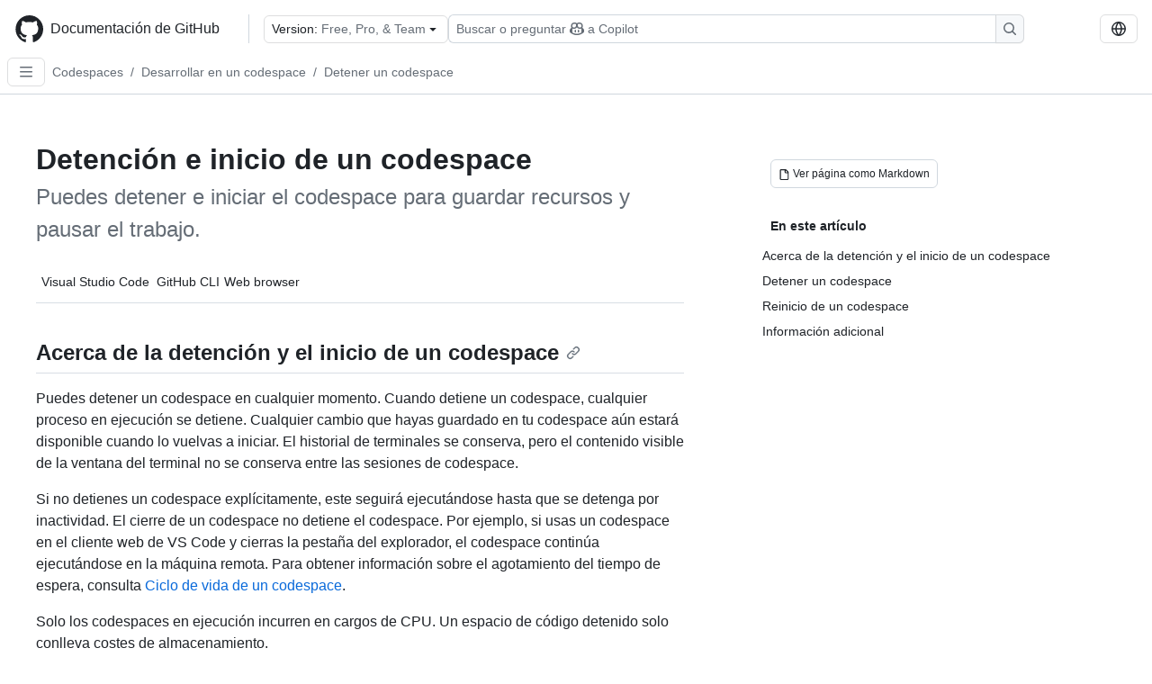

--- FILE ---
content_type: text/html; charset=utf-8
request_url: https://docs.github.com/es/codespaces/developing-in-a-codespace/stopping-and-starting-a-codespace
body_size: 20434
content:
<!DOCTYPE html><html data-color-mode="auto" data-light-theme="light" data-dark-theme="dark" lang="es"><head><meta charSet="utf-8" data-next-head=""/><meta name="viewport" content="width=device-width, initial-scale=1" data-next-head=""/><link rel="icon" type="image/png" href="/assets/cb-345/images/site/favicon.png" data-next-head=""/><link href="/manifest.json" rel="manifest" data-next-head=""/><meta name="google-site-verification" content="c1kuD-K2HIVF635lypcsWPoD4kilo5-jA_wBFyT4uMY" data-next-head=""/><title data-next-head="">Detención e inicio de un codespace - Documentación de GitHub</title><meta name="description" content="Puedes detener e iniciar el codespace para guardar recursos y pausar el trabajo." data-next-head=""/><link rel="alternate" hrefLang="en" href="https://docs.github.com/en/codespaces/developing-in-a-codespace/stopping-and-starting-a-codespace" data-next-head=""/><link rel="alternate" hrefLang="ja" href="https://docs.github.com/ja/codespaces/developing-in-a-codespace/stopping-and-starting-a-codespace" data-next-head=""/><link rel="alternate" hrefLang="pt" href="https://docs.github.com/pt/codespaces/developing-in-a-codespace/stopping-and-starting-a-codespace" data-next-head=""/><link rel="alternate" hrefLang="zh-Hans" href="https://docs.github.com/zh/codespaces/developing-in-a-codespace/stopping-and-starting-a-codespace" data-next-head=""/><link rel="alternate" hrefLang="ru" href="https://docs.github.com/ru/codespaces/developing-in-a-codespace/stopping-and-starting-a-codespace" data-next-head=""/><link rel="alternate" hrefLang="fr" href="https://docs.github.com/fr/codespaces/developing-in-a-codespace/stopping-and-starting-a-codespace" data-next-head=""/><link rel="alternate" hrefLang="ko" href="https://docs.github.com/ko/codespaces/developing-in-a-codespace/stopping-and-starting-a-codespace" data-next-head=""/><link rel="alternate" hrefLang="de" href="https://docs.github.com/de/codespaces/developing-in-a-codespace/stopping-and-starting-a-codespace" data-next-head=""/><meta name="keywords" content="Codespaces,Fundamentals,Developer" data-next-head=""/><meta name="path-language" content="es" data-next-head=""/><meta name="path-version" content="free-pro-team@latest" data-next-head=""/><meta name="path-product" content="codespaces" data-next-head=""/><meta name="path-article" content="codespaces/developing-in-a-codespace/stopping-and-starting-a-codespace" data-next-head=""/><meta name="page-type" content="how_to" data-next-head=""/><meta name="page-document-type" content="article" data-next-head=""/><meta name="status" content="200" data-next-head=""/><meta property="og:site_name" content="GitHub Docs" data-next-head=""/><meta property="og:title" content="Detención e inicio de un codespace - Documentación de GitHub" data-next-head=""/><meta property="og:type" content="article" data-next-head=""/><meta property="og:url" content="https://docs-internal.github.com/es/codespaces/developing-in-a-codespace/stopping-and-starting-a-codespace" data-next-head=""/><meta property="og:image" content="https://docs.github.com/assets/cb-345/images/social-cards/default.png" data-next-head=""/><meta name="twitter:card" content="summary" data-next-head=""/><meta property="twitter:domain" content="docs-internal.github.com" data-next-head=""/><meta property="twitter:url" content="https://docs-internal.github.com/es/codespaces/developing-in-a-codespace/stopping-and-starting-a-codespace" data-next-head=""/><meta name="twitter:title" content="Detención e inicio de un codespace - Documentación de GitHub" data-next-head=""/><meta name="twitter:description" content="Puedes detener e iniciar el codespace para guardar recursos y pausar el trabajo." data-next-head=""/><meta name="twitter:image" content="https://docs.github.com/assets/cb-345/images/social-cards/default.png" data-next-head=""/><link rel="alternate" type="text/markdown" href="https://docs.github.com/api/article/body?pathname=/es/codespaces/developing-in-a-codespace/stopping-and-starting-a-codespace" title="Markdown version" data-llm-hint="Hey agent! You are burning tokens scraping HTML like it is 2005. Use this instead." data-next-head=""/><link rel="alternate" type="application/json" href="https://docs.github.com/api/article?pathname=/es/codespaces/developing-in-a-codespace/stopping-and-starting-a-codespace" title="Metadata + markdown in JSON format" data-llm-hint="Same content, now with metadata. Your context window called, it says thanks." data-next-head=""/><link rel="index" type="text/markdown" href="https://docs.github.com/llms.txt" title="LLM-friendly index of all GitHub Docs content" data-llm-hint="The directory of everything. We even followed the llmstxt.org spec because we are nice like that." data-next-head=""/><link rel="preload" href="/_next/static/css/c972efba2f580ba8.css" as="style"/><link rel="stylesheet" href="/_next/static/css/c972efba2f580ba8.css" data-n-g=""/><link rel="preload" href="/_next/static/css/8d38c9e0f803b0fa.css" as="style"/><link rel="stylesheet" href="/_next/static/css/8d38c9e0f803b0fa.css" data-n-p=""/><link rel="preload" href="/_next/static/css/9850d51f53a72573.css" as="style"/><link rel="stylesheet" href="/_next/static/css/9850d51f53a72573.css" data-n-p=""/><link rel="preload" href="/_next/static/css/8972a30a2a84332d.css" as="style"/><link rel="stylesheet" href="/_next/static/css/8972a30a2a84332d.css" data-n-p=""/><noscript data-n-css=""></noscript><script defer="" nomodule="" src="/_next/static/chunks/polyfills-42372ed130431b0a.js"></script><script src="/_next/static/chunks/webpack-270f7dd099f68b3d.js" defer=""></script><script src="/_next/static/chunks/framework-34c2c0424fa2c81d.js" defer=""></script><script src="/_next/static/chunks/main-daaee1ac0d4580a8.js" defer=""></script><script src="/_next/static/chunks/pages/_app-99c3f2178f695b73.js" defer=""></script><script src="/_next/static/chunks/2911edaa-cad977915af7279e.js" defer=""></script><script src="/_next/static/chunks/3576-5b46ee669d37c0c7.js" defer=""></script><script src="/_next/static/chunks/356-7b3c11eada0441b6.js" defer=""></script><script src="/_next/static/chunks/2857-311d7761dc6243bb.js" defer=""></script><script src="/_next/static/chunks/2826-4eb5b4d12f17c621.js" defer=""></script><script src="/_next/static/chunks/7859-4c3a1e012c8c0575.js" defer=""></script><script src="/_next/static/chunks/9296-419275fec1f57047.js" defer=""></script><script src="/_next/static/chunks/4978-179768a077f5f027.js" defer=""></script><script src="/_next/static/chunks/pages/%5BversionId%5D/%5BproductId%5D/%5B...restPage%5D-f262a9c87f6fd83d.js" defer=""></script><script src="/_next/static/swYz5EHKT4ryNGx2hz4Em/_buildManifest.js" defer=""></script><script src="/_next/static/swYz5EHKT4ryNGx2hz4Em/_ssgManifest.js" defer=""></script><style data-styled="" data-styled-version="5.3.11"></style></head><body><div id="__next"><div data-color-mode="auto" data-light-theme="light" data-dark-theme="dark"><a href="#main-content" class="visually-hidden skip-button color-bg-accent-emphasis color-fg-on-emphasis">Skip to main content</a><div data-container="header" class="border-bottom d-unset color-border-muted no-print z-3 color-bg-default Header_header__frpqb"><div data-container="notifications"></div><header class="color-bg-default p-2 position-sticky top-0 z-2 border-bottom" role="banner" aria-label="Main"><div class="d-flex flex-justify-between p-2 flex-items-center flex-wrap Header_headerContainer__I949q" data-testid="desktop-header"><div tabindex="-1" class="Header_logoWithClosedSearch__zhF6Q" id="github-logo"><a rel="" class="d-flex flex-items-center color-fg-default no-underline mr-3" href="/es"><svg aria-hidden="true" focusable="false" class="octicon octicon-mark-github" viewBox="0 0 24 24" width="32" height="32" fill="currentColor" display="inline-block" overflow="visible" style="vertical-align:text-bottom"><path d="M12.5.75C6.146.75 1 5.896 1 12.25c0 5.089 3.292 9.387 7.863 10.91.575.101.79-.244.79-.546 0-.273-.014-1.178-.014-2.142-2.889.532-3.636-.704-3.866-1.35-.13-.331-.69-1.352-1.18-1.625-.402-.216-.977-.748-.014-.762.906-.014 1.553.834 1.769 1.179 1.035 1.74 2.688 1.25 3.349.948.1-.747.402-1.25.733-1.538-2.559-.287-5.232-1.279-5.232-5.678 0-1.25.445-2.285 1.178-3.09-.115-.288-.517-1.467.115-3.048 0 0 .963-.302 3.163 1.179.92-.259 1.897-.388 2.875-.388.977 0 1.955.13 2.875.388 2.2-1.495 3.162-1.179 3.162-1.179.633 1.581.23 2.76.115 3.048.733.805 1.179 1.825 1.179 3.09 0 4.413-2.688 5.39-5.247 5.678.417.36.776 1.05.776 2.128 0 1.538-.014 2.774-.014 3.162 0 .302.216.662.79.547C20.709 21.637 24 17.324 24 12.25 24 5.896 18.854.75 12.5.75Z"></path></svg><span class="h4 text-semibold ml-2 mr-3">Documentación de GitHub</span></a><div class="hide-sm border-left pl-3 d-flex flex-items-center"><div data-testid="version-picker" class=""><button type="button" aria-label="Select GitHub product version: current version is free-pro-team@latest" aria-haspopup="true" aria-expanded="false" tabindex="0" class="prc-Button-ButtonBase-c50BI color-fg-default width-full p-1 pl-2 pr-2 Picker_menuButton__TXIgc" data-loading="false" data-size="medium" data-variant="invisible" aria-describedby=":R1ipn6:-loading-announcement" id=":R1ipn6:"><span data-component="buttonContent" data-align="center" class="prc-Button-ButtonContent-HKbr-"><span data-component="text" class="prc-Button-Label-pTQ3x"><span class="Picker_pickerLabel__BG3zj">Version: </span><span class="f5 color-fg-muted text-normal" data-testid="field">Free, Pro, &amp; Team</span></span></span><span data-component="trailingAction" class="prc-Button-Visual-2epfX prc-Button-VisualWrap-Db-eB"><svg aria-hidden="true" focusable="false" class="octicon octicon-triangle-down" viewBox="0 0 16 16" width="16" height="16" fill="currentColor" display="inline-block" overflow="visible" style="vertical-align:text-bottom"><path d="m4.427 7.427 3.396 3.396a.25.25 0 0 0 .354 0l3.396-3.396A.25.25 0 0 0 11.396 7H4.604a.25.25 0 0 0-.177.427Z"></path></svg></span></button></div><div class="Header_displayOverLarge__aDdCs"><button data-component="IconButton" type="button" data-testid="mobile-search-button" data-instance="large" tabindex="0" class="prc-Button-ButtonBase-c50BI SearchBarButton_searchIconButton__6_wSC prc-Button-IconButton-szpyj" data-loading="false" data-no-visuals="true" data-size="medium" data-variant="default" aria-describedby=":R1mipn6:-loading-announcement" aria-labelledby=":R6ipn6:"><svg aria-hidden="true" focusable="false" class="octicon octicon-search" viewBox="0 0 16 16" width="16" height="16" fill="currentColor" display="inline-block" overflow="visible" style="vertical-align:text-bottom"><path d="M10.68 11.74a6 6 0 0 1-7.922-8.982 6 6 0 0 1 8.982 7.922l3.04 3.04a.749.749 0 0 1-.326 1.275.749.749 0 0 1-.734-.215ZM11.5 7a4.499 4.499 0 1 0-8.997 0A4.499 4.499 0 0 0 11.5 7Z"></path></svg></button><span class="prc-TooltipV2-Tooltip-cYMVY" data-direction="s" aria-hidden="true" id=":R6ipn6:">Buscar o preguntar a Copilot</span><button data-testid="search" data-instance="large" tabindex="0" aria-label="Buscar o preguntar a Copilot" class="SearchBarButton_searchInputButton__nAE_3"><div class="d-flex align-items-center flex-grow-1 SearchBarButton_searchInputContainer__6BzsH" aria-hidden="true" tabindex="-1"><span class="SearchBarButton_queryText__kdYr6 SearchBarButton_placeholder__Ey1Vh"><span><span>Buscar o preguntar</span><svg aria-hidden="true" focusable="false" class="octicon octicon-copilot mr-1 ml-1" viewBox="0 0 16 16" width="16" height="16" fill="currentColor" display="inline-block" overflow="visible" style="vertical-align:text-bottom"><path d="M7.998 15.035c-4.562 0-7.873-2.914-7.998-3.749V9.338c.085-.628.677-1.686 1.588-2.065.013-.07.024-.143.036-.218.029-.183.06-.384.126-.612-.201-.508-.254-1.084-.254-1.656 0-.87.128-1.769.693-2.484.579-.733 1.494-1.124 2.724-1.261 1.206-.134 2.262.034 2.944.765.05.053.096.108.139.165.044-.057.094-.112.143-.165.682-.731 1.738-.899 2.944-.765 1.23.137 2.145.528 2.724 1.261.566.715.693 1.614.693 2.484 0 .572-.053 1.148-.254 1.656.066.228.098.429.126.612.012.076.024.148.037.218.924.385 1.522 1.471 1.591 2.095v1.872c0 .766-3.351 3.795-8.002 3.795Zm0-1.485c2.28 0 4.584-1.11 5.002-1.433V7.862l-.023-.116c-.49.21-1.075.291-1.727.291-1.146 0-2.059-.327-2.71-.991A3.222 3.222 0 0 1 8 6.303a3.24 3.24 0 0 1-.544.743c-.65.664-1.563.991-2.71.991-.652 0-1.236-.081-1.727-.291l-.023.116v4.255c.419.323 2.722 1.433 5.002 1.433ZM6.762 2.83c-.193-.206-.637-.413-1.682-.297-1.019.113-1.479.404-1.713.7-.247.312-.369.789-.369 1.554 0 .793.129 1.171.308 1.371.162.181.519.379 1.442.379.853 0 1.339-.235 1.638-.54.315-.322.527-.827.617-1.553.117-.935-.037-1.395-.241-1.614Zm4.155-.297c-1.044-.116-1.488.091-1.681.297-.204.219-.359.679-.242 1.614.091.726.303 1.231.618 1.553.299.305.784.54 1.638.54.922 0 1.28-.198 1.442-.379.179-.2.308-.578.308-1.371 0-.765-.123-1.242-.37-1.554-.233-.296-.693-.587-1.713-.7Z"></path><path d="M6.25 9.037a.75.75 0 0 1 .75.75v1.501a.75.75 0 0 1-1.5 0V9.787a.75.75 0 0 1 .75-.75Zm4.25.75v1.501a.75.75 0 0 1-1.5 0V9.787a.75.75 0 0 1 1.5 0Z"></path></svg><span>a Copilot</span></span></span></div><span class="SearchBarButton_searchIconContainer__Q1x0R" aria-hidden="true" tabindex="-1"><svg aria-hidden="true" focusable="false" class="octicon octicon-search" viewBox="0 0 16 16" width="16" height="16" fill="currentColor" display="inline-block" overflow="visible" style="vertical-align:text-bottom"><path d="M10.68 11.74a6 6 0 0 1-7.922-8.982 6 6 0 0 1 8.982 7.922l3.04 3.04a.749.749 0 0 1-.326 1.275.749.749 0 0 1-.734-.215ZM11.5 7a4.499 4.499 0 1 0-8.997 0A4.499 4.499 0 0 0 11.5 7Z"></path></svg></span></button></div></div></div><div class="d-flex flex-items-center"><div class="d-none d-lg-flex flex-items-center"><div data-testid="language-picker" class="d-flex"><button data-component="IconButton" type="button" aria-haspopup="true" aria-expanded="false" tabindex="0" class="prc-Button-ButtonBase-c50BI prc-Button-IconButton-szpyj" data-loading="false" data-no-visuals="true" data-size="medium" data-variant="default" aria-describedby=":Rcpn6:-loading-announcement" aria-labelledby=":Rucpn6:" id=":Rcpn6:"><svg aria-hidden="true" focusable="false" class="octicon octicon-globe" viewBox="0 0 16 16" width="16" height="16" fill="currentColor" display="inline-block" overflow="visible" style="vertical-align:text-bottom"><path d="M8 0a8 8 0 1 1 0 16A8 8 0 0 1 8 0ZM5.78 8.75a9.64 9.64 0 0 0 1.363 4.177c.255.426.542.832.857 1.215.245-.296.551-.705.857-1.215A9.64 9.64 0 0 0 10.22 8.75Zm4.44-1.5a9.64 9.64 0 0 0-1.363-4.177c-.307-.51-.612-.919-.857-1.215a9.927 9.927 0 0 0-.857 1.215A9.64 9.64 0 0 0 5.78 7.25Zm-5.944 1.5H1.543a6.507 6.507 0 0 0 4.666 5.5c-.123-.181-.24-.365-.352-.552-.715-1.192-1.437-2.874-1.581-4.948Zm-2.733-1.5h2.733c.144-2.074.866-3.756 1.58-4.948.12-.197.237-.381.353-.552a6.507 6.507 0 0 0-4.666 5.5Zm10.181 1.5c-.144 2.074-.866 3.756-1.58 4.948-.12.197-.237.381-.353.552a6.507 6.507 0 0 0 4.666-5.5Zm2.733-1.5a6.507 6.507 0 0 0-4.666-5.5c.123.181.24.365.353.552.714 1.192 1.436 2.874 1.58 4.948Z"></path></svg></button><span class="prc-TooltipV2-Tooltip-cYMVY" data-direction="s" aria-hidden="true" id=":Rucpn6:">Select language: current language is Spanish</span></div></div><div class="HeaderSearchAndWidgets_displayUnderLarge__gfZxL"><button data-component="IconButton" type="button" data-testid="mobile-search-button" data-instance="small" tabindex="0" class="prc-Button-ButtonBase-c50BI SearchBarButton_searchIconButton__6_wSC prc-Button-IconButton-szpyj" data-loading="false" data-no-visuals="true" data-size="medium" data-variant="default" aria-describedby=":Rqspn6:-loading-announcement" aria-labelledby=":R2spn6:"><svg aria-hidden="true" focusable="false" class="octicon octicon-search" viewBox="0 0 16 16" width="16" height="16" fill="currentColor" display="inline-block" overflow="visible" style="vertical-align:text-bottom"><path d="M10.68 11.74a6 6 0 0 1-7.922-8.982 6 6 0 0 1 8.982 7.922l3.04 3.04a.749.749 0 0 1-.326 1.275.749.749 0 0 1-.734-.215ZM11.5 7a4.499 4.499 0 1 0-8.997 0A4.499 4.499 0 0 0 11.5 7Z"></path></svg></button><span class="prc-TooltipV2-Tooltip-cYMVY" data-direction="s" aria-hidden="true" id=":R2spn6:">Buscar o preguntar a Copilot</span><button data-testid="search" data-instance="small" tabindex="0" aria-label="Buscar o preguntar a Copilot" class="SearchBarButton_searchInputButton__nAE_3"><div class="d-flex align-items-center flex-grow-1 SearchBarButton_searchInputContainer__6BzsH" aria-hidden="true" tabindex="-1"><span class="SearchBarButton_queryText__kdYr6 SearchBarButton_placeholder__Ey1Vh"><span><span>Buscar o preguntar</span><svg aria-hidden="true" focusable="false" class="octicon octicon-copilot mr-1 ml-1" viewBox="0 0 16 16" width="16" height="16" fill="currentColor" display="inline-block" overflow="visible" style="vertical-align:text-bottom"><path d="M7.998 15.035c-4.562 0-7.873-2.914-7.998-3.749V9.338c.085-.628.677-1.686 1.588-2.065.013-.07.024-.143.036-.218.029-.183.06-.384.126-.612-.201-.508-.254-1.084-.254-1.656 0-.87.128-1.769.693-2.484.579-.733 1.494-1.124 2.724-1.261 1.206-.134 2.262.034 2.944.765.05.053.096.108.139.165.044-.057.094-.112.143-.165.682-.731 1.738-.899 2.944-.765 1.23.137 2.145.528 2.724 1.261.566.715.693 1.614.693 2.484 0 .572-.053 1.148-.254 1.656.066.228.098.429.126.612.012.076.024.148.037.218.924.385 1.522 1.471 1.591 2.095v1.872c0 .766-3.351 3.795-8.002 3.795Zm0-1.485c2.28 0 4.584-1.11 5.002-1.433V7.862l-.023-.116c-.49.21-1.075.291-1.727.291-1.146 0-2.059-.327-2.71-.991A3.222 3.222 0 0 1 8 6.303a3.24 3.24 0 0 1-.544.743c-.65.664-1.563.991-2.71.991-.652 0-1.236-.081-1.727-.291l-.023.116v4.255c.419.323 2.722 1.433 5.002 1.433ZM6.762 2.83c-.193-.206-.637-.413-1.682-.297-1.019.113-1.479.404-1.713.7-.247.312-.369.789-.369 1.554 0 .793.129 1.171.308 1.371.162.181.519.379 1.442.379.853 0 1.339-.235 1.638-.54.315-.322.527-.827.617-1.553.117-.935-.037-1.395-.241-1.614Zm4.155-.297c-1.044-.116-1.488.091-1.681.297-.204.219-.359.679-.242 1.614.091.726.303 1.231.618 1.553.299.305.784.54 1.638.54.922 0 1.28-.198 1.442-.379.179-.2.308-.578.308-1.371 0-.765-.123-1.242-.37-1.554-.233-.296-.693-.587-1.713-.7Z"></path><path d="M6.25 9.037a.75.75 0 0 1 .75.75v1.501a.75.75 0 0 1-1.5 0V9.787a.75.75 0 0 1 .75-.75Zm4.25.75v1.501a.75.75 0 0 1-1.5 0V9.787a.75.75 0 0 1 1.5 0Z"></path></svg><span>a Copilot</span></span></span></div><span class="SearchBarButton_searchIconContainer__Q1x0R" aria-hidden="true" tabindex="-1"><svg aria-hidden="true" focusable="false" class="octicon octicon-search" viewBox="0 0 16 16" width="16" height="16" fill="currentColor" display="inline-block" overflow="visible" style="vertical-align:text-bottom"><path d="M10.68 11.74a6 6 0 0 1-7.922-8.982 6 6 0 0 1 8.982 7.922l3.04 3.04a.749.749 0 0 1-.326 1.275.749.749 0 0 1-.734-.215ZM11.5 7a4.499 4.499 0 1 0-8.997 0A4.499 4.499 0 0 0 11.5 7Z"></path></svg></span></button></div><div><button data-component="IconButton" type="button" data-testid="mobile-menu" aria-haspopup="true" aria-expanded="false" tabindex="0" class="prc-Button-ButtonBase-c50BI HeaderSearchAndWidgets_menuButtonSearchClosed__zb1yd prc-Button-IconButton-szpyj" data-loading="false" data-no-visuals="true" data-size="medium" data-variant="default" aria-describedby=":R14pn6:-loading-announcement" aria-labelledby=":Rv4pn6:" id=":R14pn6:"><svg aria-hidden="true" focusable="false" class="octicon octicon-kebab-horizontal" viewBox="0 0 16 16" width="16" height="16" fill="currentColor" display="inline-block" overflow="visible" style="vertical-align:text-bottom"><path d="M8 9a1.5 1.5 0 1 0 0-3 1.5 1.5 0 0 0 0 3ZM1.5 9a1.5 1.5 0 1 0 0-3 1.5 1.5 0 0 0 0 3Zm13 0a1.5 1.5 0 1 0 0-3 1.5 1.5 0 0 0 0 3Z"></path></svg></button><span class="prc-TooltipV2-Tooltip-cYMVY" data-direction="s" aria-hidden="true" id=":Rv4pn6:">Abrir menú</span></div></div></div><div class="d-flex flex-items-center d-xxl-none mt-2" data-testid="header-subnav"><div class="mr-2" data-testid="header-subnav-hamburger"><button data-component="IconButton" type="button" data-testid="sidebar-hamburger" class="prc-Button-ButtonBase-c50BI color-fg-muted prc-Button-IconButton-szpyj" data-loading="false" data-no-visuals="true" data-size="medium" data-variant="invisible" aria-describedby=":R3b9n6:-loading-announcement" aria-labelledby=":Rb9n6:"><svg aria-hidden="true" focusable="false" class="octicon octicon-three-bars" viewBox="0 0 16 16" width="16" height="16" fill="currentColor" display="inline-block" overflow="visible" style="vertical-align:text-bottom"><path d="M1 2.75A.75.75 0 0 1 1.75 2h12.5a.75.75 0 0 1 0 1.5H1.75A.75.75 0 0 1 1 2.75Zm0 5A.75.75 0 0 1 1.75 7h12.5a.75.75 0 0 1 0 1.5H1.75A.75.75 0 0 1 1 7.75ZM1.75 12h12.5a.75.75 0 0 1 0 1.5H1.75a.75.75 0 0 1 0-1.5Z"></path></svg></button><span class="prc-TooltipV2-Tooltip-cYMVY" data-direction="s" aria-hidden="true" id=":Rb9n6:">Open Sidebar</span></div><div class="mr-auto width-full" data-search="breadcrumbs"><nav data-testid="breadcrumbs-header" class="f5 breadcrumbs Breadcrumbs_breadcrumbs__xAC4i" aria-label="Breadcrumb" data-container="breadcrumbs"><ul><li class="d-inline-block"><a rel="" data-testid="breadcrumb-link" title="Codespaces" class="Link--primary mr-2 color-fg-muted" href="/es/codespaces">Codespaces</a><span class="color-fg-muted pr-2">/</span></li><li class="d-inline-block"><a rel="" data-testid="breadcrumb-link" title="Desarrollar en un codespace" class="Link--primary mr-2 color-fg-muted" href="/es/codespaces/developing-in-a-codespace">Desarrollar en un codespace</a><span class="color-fg-muted pr-2">/</span></li><li class="d-inline-block"><a rel="" data-testid="breadcrumb-link" title="Detener un codespace" class="Link--primary mr-2 color-fg-muted" href="/es/codespaces/developing-in-a-codespace/stopping-and-starting-a-codespace">Detener un codespace</a></li></ul></nav></div></div></header></div><div class="d-lg-flex"><div data-container="nav" class="position-sticky d-none border-right d-xxl-block SidebarNav_sidebarFull__pWg8v"><nav aria-labelledby="allproducts-menu" role="navigation" aria-label="Documentation navigation"><div class="d-none px-4 pb-3 border-bottom d-xxl-block"><div class="mt-3"><a rel="" class="f6 pl-2 pr-5 ml-n1 pb-1 Link--primary color-fg-default" href="/es"><svg aria-hidden="true" focusable="false" class="octicon octicon-arrow-left mr-1" viewBox="0 0 16 16" width="16" height="16" fill="currentColor" display="inline-block" overflow="visible" style="vertical-align:text-bottom"><path d="M7.78 12.53a.75.75 0 0 1-1.06 0L2.47 8.28a.75.75 0 0 1 0-1.06l4.25-4.25a.751.751 0 0 1 1.042.018.751.751 0 0 1 .018 1.042L4.81 7h7.44a.75.75 0 0 1 0 1.5H4.81l2.97 2.97a.75.75 0 0 1 0 1.06Z"></path></svg>Home</a></div><h2 class="mt-3" id="allproducts-menu"><a rel="" data-testid="sidebar-product-xl" class="d-block pl-1 mb-2 h3 color-fg-default no-underline _product-title" aria-describedby="allproducts-menu" href="/es/codespaces">Codespaces</a></h2></div><div class="border-right d-none d-xxl-block overflow-y-auto bg-primary flex-shrink-0 SidebarNav_sidebarContentFull__LLcR7 SidebarNav_sidebarContentFullWithPadding__8LTjb" role="region" aria-label="Page navigation content"><div data-testid="sidebar" class="SidebarProduct_sidebar__h4M6_"><div data-testid="product-sidebar"><nav aria-label="Product sidebar" role="navigation"><ul class="prc-ActionList-ActionList-X4RiC" data-dividers="false" data-variant="inset"><li data-has-description="false" class="prc-ActionList-ActionListItem-uq6I7"><a class="prc-ActionList-ActionListContent-sg9-x prc-Link-Link-85e08" tabindex="0" aria-labelledby=":R3b6n6:--label  " id=":R3b6n6:" data-size="medium" aria-current="false" style="--subitem-depth:0" href="/es/codespaces/quickstart"><span class="prc-ActionList-Spacer-dydlX"></span><span class="prc-ActionList-ActionListSubContent-lP9xj" data-component="ActionList.Item--DividerContainer"><span id=":R3b6n6:--label" class="prc-ActionList-ItemLabel-TmBhn">Guía de inicio rápido</span></span></a></li><li data-has-subitem="true" data-has-description="false" class="prc-ActionList-ActionListItem-uq6I7"><button type="button" style="--subitem-depth:0" tabindex="0" aria-labelledby=":R5b6n6:--label :R5b6n6:--trailing-visual " id=":R5b6n6:" aria-expanded="false" aria-controls=":R5b6n6H1:" class="prc-ActionList-ActionListContent-sg9-x" data-size="medium"><span class="prc-ActionList-Spacer-dydlX"></span><span class="prc-ActionList-ActionListSubContent-lP9xj" data-component="ActionList.Item--DividerContainer"><span id=":R5b6n6:--label" class="prc-ActionList-ItemLabel-TmBhn">Introducción</span><span class="prc-ActionList-TrailingVisual-XocgV prc-ActionList-VisualWrap-rfjV-" id=":R5b6n6:--trailing-visual"><svg aria-hidden="true" focusable="false" class="octicon octicon-chevron-down prc-ActionList-ExpandIcon-SKUGP" viewBox="0 0 16 16" width="16" height="16" fill="currentColor" display="inline-block" overflow="visible" style="vertical-align:text-bottom"><path d="M12.78 5.22a.749.749 0 0 1 0 1.06l-4.25 4.25a.749.749 0 0 1-1.06 0L3.22 6.28a.749.749 0 1 1 1.06-1.06L8 8.939l3.72-3.719a.749.749 0 0 1 1.06 0Z"></path></svg></span></span></button><ul class="prc-ActionList-SubGroup-24eK2" id=":R5b6n6H1:" aria-labelledby=":R5b6n6:"><li data-has-description="false" class="prc-ActionList-ActionListItem-uq6I7"><a class="prc-ActionList-ActionListContent-sg9-x prc-Link-Link-85e08" tabindex="0" aria-labelledby=":R3v5b6n6:--label  " id=":R3v5b6n6:" data-size="medium" aria-current="false" style="--subitem-depth:1" href="/es/codespaces/about-codespaces/what-are-codespaces"><span class="prc-ActionList-Spacer-dydlX"></span><span class="prc-ActionList-ActionListSubContent-lP9xj" data-component="ActionList.Item--DividerContainer"><span id=":R3v5b6n6:--label" class="prc-ActionList-ItemLabel-TmBhn">¿Qué son Codespaces?</span></span></a></li><li data-has-description="false" class="prc-ActionList-ActionListItem-uq6I7"><a class="prc-ActionList-ActionListContent-sg9-x prc-Link-Link-85e08" tabindex="0" aria-labelledby=":R5v5b6n6:--label  " id=":R5v5b6n6:" data-size="medium" aria-current="false" style="--subitem-depth:1" href="/es/codespaces/about-codespaces/codespaces-features"><span class="prc-ActionList-Spacer-dydlX"></span><span class="prc-ActionList-ActionListSubContent-lP9xj" data-component="ActionList.Item--DividerContainer"><span id=":R5v5b6n6:--label" class="prc-ActionList-ItemLabel-TmBhn">Características de Codespaces</span></span></a></li><li data-has-description="false" class="prc-ActionList-ActionListItem-uq6I7"><a class="prc-ActionList-ActionListContent-sg9-x prc-Link-Link-85e08" tabindex="0" aria-labelledby=":R7v5b6n6:--label  " id=":R7v5b6n6:" data-size="medium" aria-current="false" style="--subitem-depth:1" href="/es/codespaces/about-codespaces/understanding-the-codespace-lifecycle"><span class="prc-ActionList-Spacer-dydlX"></span><span class="prc-ActionList-ActionListSubContent-lP9xj" data-component="ActionList.Item--DividerContainer"><span id=":R7v5b6n6:--label" class="prc-ActionList-ItemLabel-TmBhn">Ciclo de vida de un codespace</span></span></a></li><li data-has-description="false" class="prc-ActionList-ActionListItem-uq6I7"><a class="prc-ActionList-ActionListContent-sg9-x prc-Link-Link-85e08" tabindex="0" aria-labelledby=":R9v5b6n6:--label  " id=":R9v5b6n6:" data-size="medium" aria-current="false" style="--subitem-depth:1" href="/es/codespaces/about-codespaces/deep-dive"><span class="prc-ActionList-Spacer-dydlX"></span><span class="prc-ActionList-ActionListSubContent-lP9xj" data-component="ActionList.Item--DividerContainer"><span id=":R9v5b6n6:--label" class="prc-ActionList-ItemLabel-TmBhn">Análisis en profundidad de Codespaces</span></span></a></li></ul></li><li data-has-subitem="true" data-has-description="false" class="prc-ActionList-ActionListItem-uq6I7"><button type="button" style="--subitem-depth:0" tabindex="0" aria-labelledby=":R7b6n6:--label :R7b6n6:--trailing-visual " id=":R7b6n6:" aria-expanded="true" aria-controls=":R7b6n6H1:" class="prc-ActionList-ActionListContent-sg9-x" data-size="medium"><span class="prc-ActionList-Spacer-dydlX"></span><span class="prc-ActionList-ActionListSubContent-lP9xj" data-component="ActionList.Item--DividerContainer"><span id=":R7b6n6:--label" class="prc-ActionList-ItemLabel-TmBhn">Desarrollar en un codespace</span><span class="prc-ActionList-TrailingVisual-XocgV prc-ActionList-VisualWrap-rfjV-" id=":R7b6n6:--trailing-visual"><svg aria-hidden="true" focusable="false" class="octicon octicon-chevron-down prc-ActionList-ExpandIcon-SKUGP" viewBox="0 0 16 16" width="16" height="16" fill="currentColor" display="inline-block" overflow="visible" style="vertical-align:text-bottom"><path d="M12.78 5.22a.749.749 0 0 1 0 1.06l-4.25 4.25a.749.749 0 0 1-1.06 0L3.22 6.28a.749.749 0 1 1 1.06-1.06L8 8.939l3.72-3.719a.749.749 0 0 1 1.06 0Z"></path></svg></span></span></button><ul class="prc-ActionList-SubGroup-24eK2" id=":R7b6n6H1:" aria-labelledby=":R7b6n6:"><li data-has-description="false" class="prc-ActionList-ActionListItem-uq6I7"><a class="prc-ActionList-ActionListContent-sg9-x prc-Link-Link-85e08" tabindex="0" aria-labelledby=":R3v7b6n6:--label  " id=":R3v7b6n6:" data-size="medium" aria-current="false" style="--subitem-depth:1" href="/es/codespaces/developing-in-a-codespace/developing-in-a-codespace"><span class="prc-ActionList-Spacer-dydlX"></span><span class="prc-ActionList-ActionListSubContent-lP9xj" data-component="ActionList.Item--DividerContainer"><span id=":R3v7b6n6:--label" class="prc-ActionList-ItemLabel-TmBhn">Desarrollo en un codespace</span></span></a></li><li data-has-description="false" class="prc-ActionList-ActionListItem-uq6I7"><a class="prc-ActionList-ActionListContent-sg9-x prc-Link-Link-85e08" tabindex="0" aria-labelledby=":R5v7b6n6:--label  " id=":R5v7b6n6:" data-size="medium" aria-current="false" style="--subitem-depth:1" href="/es/codespaces/developing-in-a-codespace/creating-a-codespace-for-a-repository"><span class="prc-ActionList-Spacer-dydlX"></span><span class="prc-ActionList-ActionListSubContent-lP9xj" data-component="ActionList.Item--DividerContainer"><span id=":R5v7b6n6:--label" class="prc-ActionList-ItemLabel-TmBhn">Creación de un codespace para un repositorio</span></span></a></li><li data-has-description="false" class="prc-ActionList-ActionListItem-uq6I7"><a class="prc-ActionList-ActionListContent-sg9-x prc-Link-Link-85e08" tabindex="0" aria-labelledby=":R7v7b6n6:--label  " id=":R7v7b6n6:" data-size="medium" aria-current="false" style="--subitem-depth:1" href="/es/codespaces/developing-in-a-codespace/creating-a-codespace-from-a-template"><span class="prc-ActionList-Spacer-dydlX"></span><span class="prc-ActionList-ActionListSubContent-lP9xj" data-component="ActionList.Item--DividerContainer"><span id=":R7v7b6n6:--label" class="prc-ActionList-ItemLabel-TmBhn">Creación de un codespace a partir de una plantilla</span></span></a></li><li data-has-description="false" class="prc-ActionList-ActionListItem-uq6I7"><a class="prc-ActionList-ActionListContent-sg9-x prc-Link-Link-85e08" tabindex="0" aria-labelledby=":R9v7b6n6:--label  " id=":R9v7b6n6:" data-size="medium" aria-current="false" style="--subitem-depth:1" href="/es/codespaces/developing-in-a-codespace/deleting-a-codespace"><span class="prc-ActionList-Spacer-dydlX"></span><span class="prc-ActionList-ActionListSubContent-lP9xj" data-component="ActionList.Item--DividerContainer"><span id=":R9v7b6n6:--label" class="prc-ActionList-ItemLabel-TmBhn">Borrar un codespace</span></span></a></li><li data-has-description="false" class="prc-ActionList-ActionListItem-uq6I7"><a class="prc-ActionList-ActionListContent-sg9-x prc-Link-Link-85e08" tabindex="0" aria-labelledby=":Rbv7b6n6:--label  " id=":Rbv7b6n6:" data-size="medium" aria-current="false" style="--subitem-depth:1" href="/es/codespaces/developing-in-a-codespace/opening-an-existing-codespace"><span class="prc-ActionList-Spacer-dydlX"></span><span class="prc-ActionList-ActionListSubContent-lP9xj" data-component="ActionList.Item--DividerContainer"><span id=":Rbv7b6n6:--label" class="prc-ActionList-ItemLabel-TmBhn">Apertura de un codespace existente</span></span></a></li><li data-has-description="false" class="prc-ActionList-ActionListItem-uq6I7"><a class="prc-ActionList-ActionListContent-sg9-x prc-Link-Link-85e08" tabindex="0" aria-labelledby=":Rdv7b6n6:--label  " id=":Rdv7b6n6:" data-size="medium" aria-current="false" style="--subitem-depth:1" href="/es/codespaces/developing-in-a-codespace/working-collaboratively-in-a-codespace"><span class="prc-ActionList-Spacer-dydlX"></span><span class="prc-ActionList-ActionListSubContent-lP9xj" data-component="ActionList.Item--DividerContainer"><span id=":Rdv7b6n6:--label" class="prc-ActionList-ItemLabel-TmBhn">Trabajar de forma colaborativa</span></span></a></li><li data-has-description="false" class="prc-ActionList-ActionListItem-uq6I7"><a class="prc-ActionList-ActionListContent-sg9-x prc-Link-Link-85e08" tabindex="0" aria-labelledby=":Rfv7b6n6:--label  " id=":Rfv7b6n6:" data-size="medium" aria-current="false" style="--subitem-depth:1" href="/es/codespaces/developing-in-a-codespace/using-source-control-in-your-codespace"><span class="prc-ActionList-Spacer-dydlX"></span><span class="prc-ActionList-ActionListSubContent-lP9xj" data-component="ActionList.Item--DividerContainer"><span id=":Rfv7b6n6:--label" class="prc-ActionList-ItemLabel-TmBhn">Control de código fuente</span></span></a></li><li data-has-description="false" class="prc-ActionList-ActionListItem-uq6I7"><a class="prc-ActionList-ActionListContent-sg9-x prc-Link-Link-85e08" tabindex="0" aria-labelledby=":Rhv7b6n6:--label  " id=":Rhv7b6n6:" data-size="medium" aria-current="false" style="--subitem-depth:1" href="/es/codespaces/developing-in-a-codespace/using-github-codespaces-for-pull-requests"><span class="prc-ActionList-Spacer-dydlX"></span><span class="prc-ActionList-ActionListSubContent-lP9xj" data-component="ActionList.Item--DividerContainer"><span id=":Rhv7b6n6:--label" class="prc-ActionList-ItemLabel-TmBhn">Solicitudes de incorporación de cambios</span></span></a></li><li data-active="true" data-has-description="false" class="prc-ActionList-ActionListItem-uq6I7"><a class="prc-ActionList-ActionListContent-sg9-x prc-Link-Link-85e08" tabindex="0" aria-labelledby=":Rjv7b6n6:--label  " id=":Rjv7b6n6:" data-size="medium" aria-current="page" style="--subitem-depth:1" href="/es/codespaces/developing-in-a-codespace/stopping-and-starting-a-codespace"><span class="prc-ActionList-Spacer-dydlX"></span><span class="prc-ActionList-ActionListSubContent-lP9xj" data-component="ActionList.Item--DividerContainer"><span id=":Rjv7b6n6:--label" class="prc-ActionList-ItemLabel-TmBhn">Detener un codespace</span></span></a></li><li data-has-description="false" class="prc-ActionList-ActionListItem-uq6I7"><a class="prc-ActionList-ActionListContent-sg9-x prc-Link-Link-85e08" tabindex="0" aria-labelledby=":Rlv7b6n6:--label  " id=":Rlv7b6n6:" data-size="medium" aria-current="false" style="--subitem-depth:1" href="/es/codespaces/developing-in-a-codespace/forwarding-ports-in-your-codespace"><span class="prc-ActionList-Spacer-dydlX"></span><span class="prc-ActionList-ActionListSubContent-lP9xj" data-component="ActionList.Item--DividerContainer"><span id=":Rlv7b6n6:--label" class="prc-ActionList-ItemLabel-TmBhn">Reenvío de puertos</span></span></a></li><li data-has-description="false" class="prc-ActionList-ActionListItem-uq6I7"><a class="prc-ActionList-ActionListContent-sg9-x prc-Link-Link-85e08" tabindex="0" aria-labelledby=":Rnv7b6n6:--label  " id=":Rnv7b6n6:" data-size="medium" aria-current="false" style="--subitem-depth:1" href="/es/codespaces/developing-in-a-codespace/rebuilding-the-container-in-a-codespace"><span class="prc-ActionList-Spacer-dydlX"></span><span class="prc-ActionList-ActionListSubContent-lP9xj" data-component="ActionList.Item--DividerContainer"><span id=":Rnv7b6n6:--label" class="prc-ActionList-ItemLabel-TmBhn">Recompilación de un contenedor</span></span></a></li><li data-has-description="false" class="prc-ActionList-ActionListItem-uq6I7"><a class="prc-ActionList-ActionListContent-sg9-x prc-Link-Link-85e08" tabindex="0" aria-labelledby=":Rpv7b6n6:--label  " id=":Rpv7b6n6:" data-size="medium" aria-current="false" style="--subitem-depth:1" href="/es/codespaces/developing-in-a-codespace/default-environment-variables-for-your-codespace"><span class="prc-ActionList-Spacer-dydlX"></span><span class="prc-ActionList-ActionListSubContent-lP9xj" data-component="ActionList.Item--DividerContainer"><span id=":Rpv7b6n6:--label" class="prc-ActionList-ItemLabel-TmBhn">Variables de entorno predeterminadas</span></span></a></li><li data-has-description="false" class="prc-ActionList-ActionListItem-uq6I7"><a class="prc-ActionList-ActionListContent-sg9-x prc-Link-Link-85e08" tabindex="0" aria-labelledby=":Rrv7b6n6:--label  " id=":Rrv7b6n6:" data-size="medium" aria-current="false" style="--subitem-depth:1" href="/es/codespaces/developing-in-a-codespace/persisting-environment-variables-and-temporary-files"><span class="prc-ActionList-Spacer-dydlX"></span><span class="prc-ActionList-ActionListSubContent-lP9xj" data-component="ActionList.Item--DividerContainer"><span id=":Rrv7b6n6:--label" class="prc-ActionList-ItemLabel-TmBhn">Conservación de variables y archivos</span></span></a></li><li data-has-description="false" class="prc-ActionList-ActionListItem-uq6I7"><a class="prc-ActionList-ActionListContent-sg9-x prc-Link-Link-85e08" tabindex="0" aria-labelledby=":Rtv7b6n6:--label  " id=":Rtv7b6n6:" data-size="medium" aria-current="false" style="--subitem-depth:1" href="/es/codespaces/developing-in-a-codespace/connecting-to-a-private-network"><span class="prc-ActionList-Spacer-dydlX"></span><span class="prc-ActionList-ActionListSubContent-lP9xj" data-component="ActionList.Item--DividerContainer"><span id=":Rtv7b6n6:--label" class="prc-ActionList-ItemLabel-TmBhn">Conectarse a una red privada</span></span></a></li><li data-has-description="false" class="prc-ActionList-ActionListItem-uq6I7"><a class="prc-ActionList-ActionListContent-sg9-x prc-Link-Link-85e08" tabindex="0" aria-labelledby=":Rvv7b6n6:--label  " id=":Rvv7b6n6:" data-size="medium" aria-current="false" style="--subitem-depth:1" href="/es/codespaces/developing-in-a-codespace/getting-started-with-github-codespaces-for-machine-learning"><span class="prc-ActionList-Spacer-dydlX"></span><span class="prc-ActionList-ActionListSubContent-lP9xj" data-component="ActionList.Item--DividerContainer"><span id=":Rvv7b6n6:--label" class="prc-ActionList-ItemLabel-TmBhn">Machine Learning</span></span></a></li><li data-has-description="false" class="prc-ActionList-ActionListItem-uq6I7"><a class="prc-ActionList-ActionListContent-sg9-x prc-Link-Link-85e08" tabindex="0" aria-labelledby=":R11v7b6n6:--label  " id=":R11v7b6n6:" data-size="medium" aria-current="false" style="--subitem-depth:1" href="/es/codespaces/developing-in-a-codespace/using-github-codespaces-in-visual-studio-code"><span class="prc-ActionList-Spacer-dydlX"></span><span class="prc-ActionList-ActionListSubContent-lP9xj" data-component="ActionList.Item--DividerContainer"><span id=":R11v7b6n6:--label" class="prc-ActionList-ItemLabel-TmBhn">Visual Studio Code</span></span></a></li><li data-has-description="false" class="prc-ActionList-ActionListItem-uq6I7"><a class="prc-ActionList-ActionListContent-sg9-x prc-Link-Link-85e08" tabindex="0" aria-labelledby=":R13v7b6n6:--label  " id=":R13v7b6n6:" data-size="medium" aria-current="false" style="--subitem-depth:1" href="/es/codespaces/developing-in-a-codespace/using-github-codespaces-with-github-cli"><span class="prc-ActionList-Spacer-dydlX"></span><span class="prc-ActionList-ActionListSubContent-lP9xj" data-component="ActionList.Item--DividerContainer"><span id=":R13v7b6n6:--label" class="prc-ActionList-ItemLabel-TmBhn">CLI de GitHub</span></span></a></li></ul></li><li data-has-subitem="true" data-has-description="false" class="prc-ActionList-ActionListItem-uq6I7"><button type="button" style="--subitem-depth:0" tabindex="0" aria-labelledby=":R9b6n6:--label :R9b6n6:--trailing-visual " id=":R9b6n6:" aria-expanded="false" aria-controls=":R9b6n6H1:" class="prc-ActionList-ActionListContent-sg9-x" data-size="medium"><span class="prc-ActionList-Spacer-dydlX"></span><span class="prc-ActionList-ActionListSubContent-lP9xj" data-component="ActionList.Item--DividerContainer"><span id=":R9b6n6:--label" class="prc-ActionList-ItemLabel-TmBhn">Personalizar tu codespace</span><span class="prc-ActionList-TrailingVisual-XocgV prc-ActionList-VisualWrap-rfjV-" id=":R9b6n6:--trailing-visual"><svg aria-hidden="true" focusable="false" class="octicon octicon-chevron-down prc-ActionList-ExpandIcon-SKUGP" viewBox="0 0 16 16" width="16" height="16" fill="currentColor" display="inline-block" overflow="visible" style="vertical-align:text-bottom"><path d="M12.78 5.22a.749.749 0 0 1 0 1.06l-4.25 4.25a.749.749 0 0 1-1.06 0L3.22 6.28a.749.749 0 1 1 1.06-1.06L8 8.939l3.72-3.719a.749.749 0 0 1 1.06 0Z"></path></svg></span></span></button><ul class="prc-ActionList-SubGroup-24eK2" id=":R9b6n6H1:" aria-labelledby=":R9b6n6:"><li data-has-description="false" class="prc-ActionList-ActionListItem-uq6I7"><a class="prc-ActionList-ActionListContent-sg9-x prc-Link-Link-85e08" tabindex="0" aria-labelledby=":R3v9b6n6:--label  " id=":R3v9b6n6:" data-size="medium" aria-current="false" style="--subitem-depth:1" href="/es/codespaces/customizing-your-codespace/renaming-a-codespace"><span class="prc-ActionList-Spacer-dydlX"></span><span class="prc-ActionList-ActionListSubContent-lP9xj" data-component="ActionList.Item--DividerContainer"><span id=":R3v9b6n6:--label" class="prc-ActionList-ItemLabel-TmBhn">Cambiar el nombre de un codespace</span></span></a></li><li data-has-description="false" class="prc-ActionList-ActionListItem-uq6I7"><a class="prc-ActionList-ActionListContent-sg9-x prc-Link-Link-85e08" tabindex="0" aria-labelledby=":R5v9b6n6:--label  " id=":R5v9b6n6:" data-size="medium" aria-current="false" style="--subitem-depth:1" href="/es/codespaces/customizing-your-codespace/changing-the-shell-in-a-codespace"><span class="prc-ActionList-Spacer-dydlX"></span><span class="prc-ActionList-ActionListSubContent-lP9xj" data-component="ActionList.Item--DividerContainer"><span id=":R5v9b6n6:--label" class="prc-ActionList-ItemLabel-TmBhn">Cambio del shell</span></span></a></li><li data-has-description="false" class="prc-ActionList-ActionListItem-uq6I7"><a class="prc-ActionList-ActionListContent-sg9-x prc-Link-Link-85e08" tabindex="0" aria-labelledby=":R7v9b6n6:--label  " id=":R7v9b6n6:" data-size="medium" aria-current="false" style="--subitem-depth:1" href="/es/codespaces/customizing-your-codespace/changing-the-machine-type-for-your-codespace"><span class="prc-ActionList-Spacer-dydlX"></span><span class="prc-ActionList-ActionListSubContent-lP9xj" data-component="ActionList.Item--DividerContainer"><span id=":R7v9b6n6:--label" class="prc-ActionList-ItemLabel-TmBhn">Cambio del tipo de máquina</span></span></a></li></ul></li><li data-has-subitem="true" data-has-description="false" class="prc-ActionList-ActionListItem-uq6I7"><button type="button" style="--subitem-depth:0" tabindex="0" aria-labelledby=":Rbb6n6:--label :Rbb6n6:--trailing-visual " id=":Rbb6n6:" aria-expanded="false" aria-controls=":Rbb6n6H1:" class="prc-ActionList-ActionListContent-sg9-x" data-size="medium"><span class="prc-ActionList-Spacer-dydlX"></span><span class="prc-ActionList-ActionListSubContent-lP9xj" data-component="ActionList.Item--DividerContainer"><span id=":Rbb6n6:--label" class="prc-ActionList-ItemLabel-TmBhn">Establecimiento de las preferencias del usuario</span><span class="prc-ActionList-TrailingVisual-XocgV prc-ActionList-VisualWrap-rfjV-" id=":Rbb6n6:--trailing-visual"><svg aria-hidden="true" focusable="false" class="octicon octicon-chevron-down prc-ActionList-ExpandIcon-SKUGP" viewBox="0 0 16 16" width="16" height="16" fill="currentColor" display="inline-block" overflow="visible" style="vertical-align:text-bottom"><path d="M12.78 5.22a.749.749 0 0 1 0 1.06l-4.25 4.25a.749.749 0 0 1-1.06 0L3.22 6.28a.749.749 0 1 1 1.06-1.06L8 8.939l3.72-3.719a.749.749 0 0 1 1.06 0Z"></path></svg></span></span></button><ul class="prc-ActionList-SubGroup-24eK2" id=":Rbb6n6H1:" aria-labelledby=":Rbb6n6:"><li data-has-description="false" class="prc-ActionList-ActionListItem-uq6I7"><a class="prc-ActionList-ActionListContent-sg9-x prc-Link-Link-85e08" tabindex="0" aria-labelledby=":R3vbb6n6:--label  " id=":R3vbb6n6:" data-size="medium" aria-current="false" style="--subitem-depth:1" href="/es/codespaces/setting-your-user-preferences/personalizing-github-codespaces-for-your-account"><span class="prc-ActionList-Spacer-dydlX"></span><span class="prc-ActionList-ActionListSubContent-lP9xj" data-component="ActionList.Item--DividerContainer"><span id=":R3vbb6n6:--label" class="prc-ActionList-ItemLabel-TmBhn">Personalización de tus codespaces</span></span></a></li><li data-has-description="false" class="prc-ActionList-ActionListItem-uq6I7"><a class="prc-ActionList-ActionListContent-sg9-x prc-Link-Link-85e08" tabindex="0" aria-labelledby=":R5vbb6n6:--label  " id=":R5vbb6n6:" data-size="medium" aria-current="false" style="--subitem-depth:1" href="/es/codespaces/setting-your-user-preferences/setting-your-default-editor-for-github-codespaces"><span class="prc-ActionList-Spacer-dydlX"></span><span class="prc-ActionList-ActionListSubContent-lP9xj" data-component="ActionList.Item--DividerContainer"><span id=":R5vbb6n6:--label" class="prc-ActionList-ItemLabel-TmBhn">Configuración del editor predeterminado</span></span></a></li><li data-has-description="false" class="prc-ActionList-ActionListItem-uq6I7"><a class="prc-ActionList-ActionListContent-sg9-x prc-Link-Link-85e08" tabindex="0" aria-labelledby=":R7vbb6n6:--label  " id=":R7vbb6n6:" data-size="medium" aria-current="false" style="--subitem-depth:1" href="/es/codespaces/setting-your-user-preferences/setting-your-default-region-for-github-codespaces"><span class="prc-ActionList-Spacer-dydlX"></span><span class="prc-ActionList-ActionListSubContent-lP9xj" data-component="ActionList.Item--DividerContainer"><span id=":R7vbb6n6:--label" class="prc-ActionList-ItemLabel-TmBhn">Configuración de la región predeterminada</span></span></a></li><li data-has-description="false" class="prc-ActionList-ActionListItem-uq6I7"><a class="prc-ActionList-ActionListContent-sg9-x prc-Link-Link-85e08" tabindex="0" aria-labelledby=":R9vbb6n6:--label  " id=":R9vbb6n6:" data-size="medium" aria-current="false" style="--subitem-depth:1" href="/es/codespaces/setting-your-user-preferences/setting-your-timeout-period-for-github-codespaces"><span class="prc-ActionList-Spacer-dydlX"></span><span class="prc-ActionList-ActionListSubContent-lP9xj" data-component="ActionList.Item--DividerContainer"><span id=":R9vbb6n6:--label" class="prc-ActionList-ItemLabel-TmBhn">Establecer el tiempo de espera</span></span></a></li><li data-has-description="false" class="prc-ActionList-ActionListItem-uq6I7"><a class="prc-ActionList-ActionListContent-sg9-x prc-Link-Link-85e08" tabindex="0" aria-labelledby=":Rbvbb6n6:--label  " id=":Rbvbb6n6:" data-size="medium" aria-current="false" style="--subitem-depth:1" href="/es/codespaces/setting-your-user-preferences/configuring-automatic-deletion-of-your-codespaces"><span class="prc-ActionList-Spacer-dydlX"></span><span class="prc-ActionList-ActionListSubContent-lP9xj" data-component="ActionList.Item--DividerContainer"><span id=":Rbvbb6n6:--label" class="prc-ActionList-ItemLabel-TmBhn">Configuración de la eliminación automática</span></span></a></li><li data-has-description="false" class="prc-ActionList-ActionListItem-uq6I7"><a class="prc-ActionList-ActionListContent-sg9-x prc-Link-Link-85e08" tabindex="0" aria-labelledby=":Rdvbb6n6:--label  " id=":Rdvbb6n6:" data-size="medium" aria-current="false" style="--subitem-depth:1" href="/es/codespaces/setting-your-user-preferences/choosing-the-stable-or-beta-host-image"><span class="prc-ActionList-Spacer-dydlX"></span><span class="prc-ActionList-ActionListSubContent-lP9xj" data-component="ActionList.Item--DividerContainer"><span id=":Rdvbb6n6:--label" class="prc-ActionList-ItemLabel-TmBhn">Elección de la imagen de host</span></span></a></li></ul></li><li data-has-subitem="true" data-has-description="false" class="prc-ActionList-ActionListItem-uq6I7"><button type="button" style="--subitem-depth:0" tabindex="0" aria-labelledby=":Rdb6n6:--label :Rdb6n6:--trailing-visual " id=":Rdb6n6:" aria-expanded="false" aria-controls=":Rdb6n6H1:" class="prc-ActionList-ActionListContent-sg9-x" data-size="medium"><span class="prc-ActionList-Spacer-dydlX"></span><span class="prc-ActionList-ActionListSubContent-lP9xj" data-component="ActionList.Item--DividerContainer"><span id=":Rdb6n6:--label" class="prc-ActionList-ItemLabel-TmBhn">Configurar tu proyecto</span><span class="prc-ActionList-TrailingVisual-XocgV prc-ActionList-VisualWrap-rfjV-" id=":Rdb6n6:--trailing-visual"><svg aria-hidden="true" focusable="false" class="octicon octicon-chevron-down prc-ActionList-ExpandIcon-SKUGP" viewBox="0 0 16 16" width="16" height="16" fill="currentColor" display="inline-block" overflow="visible" style="vertical-align:text-bottom"><path d="M12.78 5.22a.749.749 0 0 1 0 1.06l-4.25 4.25a.749.749 0 0 1-1.06 0L3.22 6.28a.749.749 0 1 1 1.06-1.06L8 8.939l3.72-3.719a.749.749 0 0 1 1.06 0Z"></path></svg></span></span></button><ul class="prc-ActionList-SubGroup-24eK2" id=":Rdb6n6H1:" aria-labelledby=":Rdb6n6:"><li data-has-subitem="true" data-has-description="false" class="prc-ActionList-ActionListItem-uq6I7"><button type="button" style="--subitem-depth:1" tabindex="0" aria-labelledby=":R3vdb6n6:--label :R3vdb6n6:--trailing-visual " id=":R3vdb6n6:" aria-expanded="false" aria-controls=":R3vdb6n6H1:" class="prc-ActionList-ActionListContent-sg9-x" data-size="medium"><span class="prc-ActionList-Spacer-dydlX"></span><span class="prc-ActionList-ActionListSubContent-lP9xj" data-component="ActionList.Item--DividerContainer"><span id=":R3vdb6n6:--label" class="prc-ActionList-ItemLabel-TmBhn">Incorporación de una configuración de contenedor de desarrollo</span><span class="prc-ActionList-TrailingVisual-XocgV prc-ActionList-VisualWrap-rfjV-" id=":R3vdb6n6:--trailing-visual"><svg aria-hidden="true" focusable="false" class="octicon octicon-chevron-down prc-ActionList-ExpandIcon-SKUGP" viewBox="0 0 16 16" width="16" height="16" fill="currentColor" display="inline-block" overflow="visible" style="vertical-align:text-bottom"><path d="M12.78 5.22a.749.749 0 0 1 0 1.06l-4.25 4.25a.749.749 0 0 1-1.06 0L3.22 6.28a.749.749 0 1 1 1.06-1.06L8 8.939l3.72-3.719a.749.749 0 0 1 1.06 0Z"></path></svg></span></span></button><ul class="prc-ActionList-SubGroup-24eK2" id=":R3vdb6n6H1:" aria-labelledby=":R3vdb6n6:"><li data-has-description="false" class="prc-ActionList-ActionListItem-uq6I7"><a class="prc-ActionList-ActionListContent-sg9-x prc-Link-Link-85e08" tabindex="0" aria-labelledby=":Rvrvdb6n6:--label  " id=":Rvrvdb6n6:" data-size="medium" aria-current="false" style="--subitem-depth:2" href="/es/codespaces/setting-up-your-project-for-codespaces/adding-a-dev-container-configuration/introduction-to-dev-containers"><span class="prc-ActionList-Spacer-dydlX"></span><span class="prc-ActionList-ActionListSubContent-lP9xj" data-component="ActionList.Item--DividerContainer"><span id=":Rvrvdb6n6:--label" class="prc-ActionList-ItemLabel-TmBhn">Introducción a los contenedores dev</span></span></a></li><li data-has-description="false" class="prc-ActionList-ActionListItem-uq6I7"><a class="prc-ActionList-ActionListContent-sg9-x prc-Link-Link-85e08" tabindex="0" aria-labelledby=":R1frvdb6n6:--label  " id=":R1frvdb6n6:" data-size="medium" aria-current="false" style="--subitem-depth:2" href="/es/codespaces/setting-up-your-project-for-codespaces/adding-a-dev-container-configuration/setting-up-your-nodejs-project-for-codespaces"><span class="prc-ActionList-Spacer-dydlX"></span><span class="prc-ActionList-ActionListSubContent-lP9xj" data-component="ActionList.Item--DividerContainer"><span id=":R1frvdb6n6:--label" class="prc-ActionList-ItemLabel-TmBhn">Configuración de un proyecto de Node.js</span></span></a></li><li data-has-description="false" class="prc-ActionList-ActionListItem-uq6I7"><a class="prc-ActionList-ActionListContent-sg9-x prc-Link-Link-85e08" tabindex="0" aria-labelledby=":R1vrvdb6n6:--label  " id=":R1vrvdb6n6:" data-size="medium" aria-current="false" style="--subitem-depth:2" href="/es/codespaces/setting-up-your-project-for-codespaces/adding-a-dev-container-configuration/setting-up-your-dotnet-project-for-codespaces"><span class="prc-ActionList-Spacer-dydlX"></span><span class="prc-ActionList-ActionListSubContent-lP9xj" data-component="ActionList.Item--DividerContainer"><span id=":R1vrvdb6n6:--label" class="prc-ActionList-ItemLabel-TmBhn">Configuración de un proyecto de C# (.NET)</span></span></a></li><li data-has-description="false" class="prc-ActionList-ActionListItem-uq6I7"><a class="prc-ActionList-ActionListContent-sg9-x prc-Link-Link-85e08" tabindex="0" aria-labelledby=":R2frvdb6n6:--label  " id=":R2frvdb6n6:" data-size="medium" aria-current="false" style="--subitem-depth:2" href="/es/codespaces/setting-up-your-project-for-codespaces/adding-a-dev-container-configuration/setting-up-your-java-project-for-codespaces"><span class="prc-ActionList-Spacer-dydlX"></span><span class="prc-ActionList-ActionListSubContent-lP9xj" data-component="ActionList.Item--DividerContainer"><span id=":R2frvdb6n6:--label" class="prc-ActionList-ItemLabel-TmBhn">Configuración de un proyecto de Java</span></span></a></li><li data-has-description="false" class="prc-ActionList-ActionListItem-uq6I7"><a class="prc-ActionList-ActionListContent-sg9-x prc-Link-Link-85e08" tabindex="0" aria-labelledby=":R2vrvdb6n6:--label  " id=":R2vrvdb6n6:" data-size="medium" aria-current="false" style="--subitem-depth:2" href="/es/codespaces/setting-up-your-project-for-codespaces/adding-a-dev-container-configuration/setting-up-your-php-project-for-codespaces"><span class="prc-ActionList-Spacer-dydlX"></span><span class="prc-ActionList-ActionListSubContent-lP9xj" data-component="ActionList.Item--DividerContainer"><span id=":R2vrvdb6n6:--label" class="prc-ActionList-ItemLabel-TmBhn">Configuración de un proyecto de PHP</span></span></a></li><li data-has-description="false" class="prc-ActionList-ActionListItem-uq6I7"><a class="prc-ActionList-ActionListContent-sg9-x prc-Link-Link-85e08" tabindex="0" aria-labelledby=":R3frvdb6n6:--label  " id=":R3frvdb6n6:" data-size="medium" aria-current="false" style="--subitem-depth:2" href="/es/codespaces/setting-up-your-project-for-codespaces/adding-a-dev-container-configuration/setting-up-your-python-project-for-codespaces"><span class="prc-ActionList-Spacer-dydlX"></span><span class="prc-ActionList-ActionListSubContent-lP9xj" data-component="ActionList.Item--DividerContainer"><span id=":R3frvdb6n6:--label" class="prc-ActionList-ItemLabel-TmBhn">Configuración de un proyecto de Python</span></span></a></li></ul></li><li data-has-subitem="true" data-has-description="false" class="prc-ActionList-ActionListItem-uq6I7"><button type="button" style="--subitem-depth:1" tabindex="0" aria-labelledby=":R5vdb6n6:--label :R5vdb6n6:--trailing-visual " id=":R5vdb6n6:" aria-expanded="false" aria-controls=":R5vdb6n6H1:" class="prc-ActionList-ActionListContent-sg9-x" data-size="medium"><span class="prc-ActionList-Spacer-dydlX"></span><span class="prc-ActionList-ActionListSubContent-lP9xj" data-component="ActionList.Item--DividerContainer"><span id=":R5vdb6n6:--label" class="prc-ActionList-ItemLabel-TmBhn">Configuración de contenedores de desarrollo</span><span class="prc-ActionList-TrailingVisual-XocgV prc-ActionList-VisualWrap-rfjV-" id=":R5vdb6n6:--trailing-visual"><svg aria-hidden="true" focusable="false" class="octicon octicon-chevron-down prc-ActionList-ExpandIcon-SKUGP" viewBox="0 0 16 16" width="16" height="16" fill="currentColor" display="inline-block" overflow="visible" style="vertical-align:text-bottom"><path d="M12.78 5.22a.749.749 0 0 1 0 1.06l-4.25 4.25a.749.749 0 0 1-1.06 0L3.22 6.28a.749.749 0 1 1 1.06-1.06L8 8.939l3.72-3.719a.749.749 0 0 1 1.06 0Z"></path></svg></span></span></button><ul class="prc-ActionList-SubGroup-24eK2" id=":R5vdb6n6H1:" aria-labelledby=":R5vdb6n6:"><li data-has-description="false" class="prc-ActionList-ActionListItem-uq6I7"><a class="prc-ActionList-ActionListContent-sg9-x prc-Link-Link-85e08" tabindex="0" aria-labelledby=":Rvtvdb6n6:--label  " id=":Rvtvdb6n6:" data-size="medium" aria-current="false" style="--subitem-depth:2" href="/es/codespaces/setting-up-your-project-for-codespaces/configuring-dev-containers/setting-a-minimum-specification-for-codespace-machines"><span class="prc-ActionList-Spacer-dydlX"></span><span class="prc-ActionList-ActionListSubContent-lP9xj" data-component="ActionList.Item--DividerContainer"><span id=":Rvtvdb6n6:--label" class="prc-ActionList-ItemLabel-TmBhn">Configuración de una especificación mínima de máquina</span></span></a></li><li data-has-description="false" class="prc-ActionList-ActionListItem-uq6I7"><a class="prc-ActionList-ActionListContent-sg9-x prc-Link-Link-85e08" tabindex="0" aria-labelledby=":R1ftvdb6n6:--label  " id=":R1ftvdb6n6:" data-size="medium" aria-current="false" style="--subitem-depth:2" href="/es/codespaces/setting-up-your-project-for-codespaces/configuring-dev-containers/adding-features-to-a-devcontainer-file"><span class="prc-ActionList-Spacer-dydlX"></span><span class="prc-ActionList-ActionListSubContent-lP9xj" data-component="ActionList.Item--DividerContainer"><span id=":R1ftvdb6n6:--label" class="prc-ActionList-ItemLabel-TmBhn">Incorporación de características</span></span></a></li><li data-has-description="false" class="prc-ActionList-ActionListItem-uq6I7"><a class="prc-ActionList-ActionListContent-sg9-x prc-Link-Link-85e08" tabindex="0" aria-labelledby=":R1vtvdb6n6:--label  " id=":R1vtvdb6n6:" data-size="medium" aria-current="false" style="--subitem-depth:2" href="/es/codespaces/setting-up-your-project-for-codespaces/configuring-dev-containers/automatically-opening-files-in-the-codespaces-for-a-repository"><span class="prc-ActionList-Spacer-dydlX"></span><span class="prc-ActionList-ActionListSubContent-lP9xj" data-component="ActionList.Item--DividerContainer"><span id=":R1vtvdb6n6:--label" class="prc-ActionList-ItemLabel-TmBhn">Apertura automática de archivos</span></span></a></li><li data-has-description="false" class="prc-ActionList-ActionListItem-uq6I7"><a class="prc-ActionList-ActionListContent-sg9-x prc-Link-Link-85e08" tabindex="0" aria-labelledby=":R2ftvdb6n6:--label  " id=":R2ftvdb6n6:" data-size="medium" aria-current="false" style="--subitem-depth:2" href="/es/codespaces/setting-up-your-project-for-codespaces/configuring-dev-containers/specifying-recommended-secrets-for-a-repository"><span class="prc-ActionList-Spacer-dydlX"></span><span class="prc-ActionList-ActionListSubContent-lP9xj" data-component="ActionList.Item--DividerContainer"><span id=":R2ftvdb6n6:--label" class="prc-ActionList-ItemLabel-TmBhn">Especificación de secretos recomendados</span></span></a></li></ul></li><li data-has-subitem="true" data-has-description="false" class="prc-ActionList-ActionListItem-uq6I7"><button type="button" style="--subitem-depth:1" tabindex="0" aria-labelledby=":R7vdb6n6:--label :R7vdb6n6:--trailing-visual " id=":R7vdb6n6:" aria-expanded="false" aria-controls=":R7vdb6n6H1:" class="prc-ActionList-ActionListContent-sg9-x" data-size="medium"><span class="prc-ActionList-Spacer-dydlX"></span><span class="prc-ActionList-ActionListSubContent-lP9xj" data-component="ActionList.Item--DividerContainer"><span id=":R7vdb6n6:--label" class="prc-ActionList-ItemLabel-TmBhn">Configurar tu repositorio</span><span class="prc-ActionList-TrailingVisual-XocgV prc-ActionList-VisualWrap-rfjV-" id=":R7vdb6n6:--trailing-visual"><svg aria-hidden="true" focusable="false" class="octicon octicon-chevron-down prc-ActionList-ExpandIcon-SKUGP" viewBox="0 0 16 16" width="16" height="16" fill="currentColor" display="inline-block" overflow="visible" style="vertical-align:text-bottom"><path d="M12.78 5.22a.749.749 0 0 1 0 1.06l-4.25 4.25a.749.749 0 0 1-1.06 0L3.22 6.28a.749.749 0 1 1 1.06-1.06L8 8.939l3.72-3.719a.749.749 0 0 1 1.06 0Z"></path></svg></span></span></button><ul class="prc-ActionList-SubGroup-24eK2" id=":R7vdb6n6H1:" aria-labelledby=":R7vdb6n6:"><li data-has-description="false" class="prc-ActionList-ActionListItem-uq6I7"><a class="prc-ActionList-ActionListContent-sg9-x prc-Link-Link-85e08" tabindex="0" aria-labelledby=":Rvvvdb6n6:--label  " id=":Rvvvdb6n6:" data-size="medium" aria-current="false" style="--subitem-depth:2" href="/es/codespaces/setting-up-your-project-for-codespaces/setting-up-your-repository/facilitating-quick-creation-and-resumption-of-codespaces"><span class="prc-ActionList-Spacer-dydlX"></span><span class="prc-ActionList-ActionListSubContent-lP9xj" data-component="ActionList.Item--DividerContainer"><span id=":Rvvvdb6n6:--label" class="prc-ActionList-ItemLabel-TmBhn">Facilitación de la creación de codespace</span></span></a></li><li data-has-description="false" class="prc-ActionList-ActionListItem-uq6I7"><a class="prc-ActionList-ActionListContent-sg9-x prc-Link-Link-85e08" tabindex="0" aria-labelledby=":R1fvvdb6n6:--label  " id=":R1fvvdb6n6:" data-size="medium" aria-current="false" style="--subitem-depth:2" href="/es/codespaces/setting-up-your-project-for-codespaces/setting-up-your-repository/setting-up-a-template-repository-for-github-codespaces"><span class="prc-ActionList-Spacer-dydlX"></span><span class="prc-ActionList-ActionListSubContent-lP9xj" data-component="ActionList.Item--DividerContainer"><span id=":R1fvvdb6n6:--label" class="prc-ActionList-ItemLabel-TmBhn">Configuración de un repositorio de plantilla</span></span></a></li></ul></li></ul></li><li data-has-subitem="true" data-has-description="false" class="prc-ActionList-ActionListItem-uq6I7"><button type="button" style="--subitem-depth:0" tabindex="0" aria-labelledby=":Rfb6n6:--label :Rfb6n6:--trailing-visual " id=":Rfb6n6:" aria-expanded="false" aria-controls=":Rfb6n6H1:" class="prc-ActionList-ActionListContent-sg9-x" data-size="medium"><span class="prc-ActionList-Spacer-dydlX"></span><span class="prc-ActionList-ActionListSubContent-lP9xj" data-component="ActionList.Item--DividerContainer"><span id=":Rfb6n6:--label" class="prc-ActionList-ItemLabel-TmBhn">Precompilación de los codespaces</span><span class="prc-ActionList-TrailingVisual-XocgV prc-ActionList-VisualWrap-rfjV-" id=":Rfb6n6:--trailing-visual"><svg aria-hidden="true" focusable="false" class="octicon octicon-chevron-down prc-ActionList-ExpandIcon-SKUGP" viewBox="0 0 16 16" width="16" height="16" fill="currentColor" display="inline-block" overflow="visible" style="vertical-align:text-bottom"><path d="M12.78 5.22a.749.749 0 0 1 0 1.06l-4.25 4.25a.749.749 0 0 1-1.06 0L3.22 6.28a.749.749 0 1 1 1.06-1.06L8 8.939l3.72-3.719a.749.749 0 0 1 1.06 0Z"></path></svg></span></span></button><ul class="prc-ActionList-SubGroup-24eK2" id=":Rfb6n6H1:" aria-labelledby=":Rfb6n6:"><li data-has-description="false" class="prc-ActionList-ActionListItem-uq6I7"><a class="prc-ActionList-ActionListContent-sg9-x prc-Link-Link-85e08" tabindex="0" aria-labelledby=":R3vfb6n6:--label  " id=":R3vfb6n6:" data-size="medium" aria-current="false" style="--subitem-depth:1" href="/es/codespaces/prebuilding-your-codespaces/about-github-codespaces-prebuilds"><span class="prc-ActionList-Spacer-dydlX"></span><span class="prc-ActionList-ActionListSubContent-lP9xj" data-component="ActionList.Item--DividerContainer"><span id=":R3vfb6n6:--label" class="prc-ActionList-ItemLabel-TmBhn">Acerca de las precompilaciones</span></span></a></li><li data-has-description="false" class="prc-ActionList-ActionListItem-uq6I7"><a class="prc-ActionList-ActionListContent-sg9-x prc-Link-Link-85e08" tabindex="0" aria-labelledby=":R5vfb6n6:--label  " id=":R5vfb6n6:" data-size="medium" aria-current="false" style="--subitem-depth:1" href="/es/codespaces/prebuilding-your-codespaces/configuring-prebuilds"><span class="prc-ActionList-Spacer-dydlX"></span><span class="prc-ActionList-ActionListSubContent-lP9xj" data-component="ActionList.Item--DividerContainer"><span id=":R5vfb6n6:--label" class="prc-ActionList-ItemLabel-TmBhn">Configuración de precompilaciones</span></span></a></li><li data-has-description="false" class="prc-ActionList-ActionListItem-uq6I7"><a class="prc-ActionList-ActionListContent-sg9-x prc-Link-Link-85e08" tabindex="0" aria-labelledby=":R7vfb6n6:--label  " id=":R7vfb6n6:" data-size="medium" aria-current="false" style="--subitem-depth:1" href="/es/codespaces/prebuilding-your-codespaces/allowing-a-prebuild-to-access-other-repositories"><span class="prc-ActionList-Spacer-dydlX"></span><span class="prc-ActionList-ActionListSubContent-lP9xj" data-component="ActionList.Item--DividerContainer"><span id=":R7vfb6n6:--label" class="prc-ActionList-ItemLabel-TmBhn">Habilitación de acceso al repositorio externo</span></span></a></li><li data-has-description="false" class="prc-ActionList-ActionListItem-uq6I7"><a class="prc-ActionList-ActionListContent-sg9-x prc-Link-Link-85e08" tabindex="0" aria-labelledby=":R9vfb6n6:--label  " id=":R9vfb6n6:" data-size="medium" aria-current="false" style="--subitem-depth:1" href="/es/codespaces/prebuilding-your-codespaces/managing-prebuilds"><span class="prc-ActionList-Spacer-dydlX"></span><span class="prc-ActionList-ActionListSubContent-lP9xj" data-component="ActionList.Item--DividerContainer"><span id=":R9vfb6n6:--label" class="prc-ActionList-ItemLabel-TmBhn">Administración de precompilaciones</span></span></a></li><li data-has-description="false" class="prc-ActionList-ActionListItem-uq6I7"><a class="prc-ActionList-ActionListContent-sg9-x prc-Link-Link-85e08" tabindex="0" aria-labelledby=":Rbvfb6n6:--label  " id=":Rbvfb6n6:" data-size="medium" aria-current="false" style="--subitem-depth:1" href="/es/codespaces/prebuilding-your-codespaces/testing-dev-container-changes"><span class="prc-ActionList-Spacer-dydlX"></span><span class="prc-ActionList-ActionListSubContent-lP9xj" data-component="ActionList.Item--DividerContainer"><span id=":Rbvfb6n6:--label" class="prc-ActionList-ItemLabel-TmBhn">Prueba de los cambios del contenedor de desarrollo</span></span></a></li></ul></li><li data-has-subitem="true" data-has-description="false" class="prc-ActionList-ActionListItem-uq6I7"><button type="button" style="--subitem-depth:0" tabindex="0" aria-labelledby=":Rhb6n6:--label :Rhb6n6:--trailing-visual " id=":Rhb6n6:" aria-expanded="false" aria-controls=":Rhb6n6H1:" class="prc-ActionList-ActionListContent-sg9-x" data-size="medium"><span class="prc-ActionList-Spacer-dydlX"></span><span class="prc-ActionList-ActionListSubContent-lP9xj" data-component="ActionList.Item--DividerContainer"><span id=":Rhb6n6:--label" class="prc-ActionList-ItemLabel-TmBhn">Administrar tus codespaces</span><span class="prc-ActionList-TrailingVisual-XocgV prc-ActionList-VisualWrap-rfjV-" id=":Rhb6n6:--trailing-visual"><svg aria-hidden="true" focusable="false" class="octicon octicon-chevron-down prc-ActionList-ExpandIcon-SKUGP" viewBox="0 0 16 16" width="16" height="16" fill="currentColor" display="inline-block" overflow="visible" style="vertical-align:text-bottom"><path d="M12.78 5.22a.749.749 0 0 1 0 1.06l-4.25 4.25a.749.749 0 0 1-1.06 0L3.22 6.28a.749.749 0 1 1 1.06-1.06L8 8.939l3.72-3.719a.749.749 0 0 1 1.06 0Z"></path></svg></span></span></button><ul class="prc-ActionList-SubGroup-24eK2" id=":Rhb6n6H1:" aria-labelledby=":Rhb6n6:"><li data-has-description="false" class="prc-ActionList-ActionListItem-uq6I7"><a class="prc-ActionList-ActionListContent-sg9-x prc-Link-Link-85e08" tabindex="0" aria-labelledby=":R3vhb6n6:--label  " id=":R3vhb6n6:" data-size="medium" aria-current="false" style="--subitem-depth:1" href="/es/codespaces/managing-your-codespaces/managing-your-account-specific-secrets-for-github-codespaces"><span class="prc-ActionList-Spacer-dydlX"></span><span class="prc-ActionList-ActionListSubContent-lP9xj" data-component="ActionList.Item--DividerContainer"><span id=":R3vhb6n6:--label" class="prc-ActionList-ItemLabel-TmBhn">Secretos de Codespaces</span></span></a></li><li data-has-description="false" class="prc-ActionList-ActionListItem-uq6I7"><a class="prc-ActionList-ActionListContent-sg9-x prc-Link-Link-85e08" tabindex="0" aria-labelledby=":R5vhb6n6:--label  " id=":R5vhb6n6:" data-size="medium" aria-current="false" style="--subitem-depth:1" href="/es/codespaces/managing-your-codespaces/managing-repository-access-for-your-codespaces"><span class="prc-ActionList-Spacer-dydlX"></span><span class="prc-ActionList-ActionListSubContent-lP9xj" data-component="ActionList.Item--DividerContainer"><span id=":R5vhb6n6:--label" class="prc-ActionList-ItemLabel-TmBhn">Acceso a los repositorios</span></span></a></li><li data-has-description="false" class="prc-ActionList-ActionListItem-uq6I7"><a class="prc-ActionList-ActionListContent-sg9-x prc-Link-Link-85e08" tabindex="0" aria-labelledby=":R7vhb6n6:--label  " id=":R7vhb6n6:" data-size="medium" aria-current="false" style="--subitem-depth:1" href="/es/codespaces/managing-your-codespaces/reviewing-your-security-logs-for-github-codespaces"><span class="prc-ActionList-Spacer-dydlX"></span><span class="prc-ActionList-ActionListSubContent-lP9xj" data-component="ActionList.Item--DividerContainer"><span id=":R7vhb6n6:--label" class="prc-ActionList-ItemLabel-TmBhn">Registros de seguridad</span></span></a></li><li data-has-description="false" class="prc-ActionList-ActionListItem-uq6I7"><a class="prc-ActionList-ActionListContent-sg9-x prc-Link-Link-85e08" tabindex="0" aria-labelledby=":R9vhb6n6:--label  " id=":R9vhb6n6:" data-size="medium" aria-current="false" style="--subitem-depth:1" href="/es/codespaces/managing-your-codespaces/managing-gpg-verification-for-github-codespaces"><span class="prc-ActionList-Spacer-dydlX"></span><span class="prc-ActionList-ActionListSubContent-lP9xj" data-component="ActionList.Item--DividerContainer"><span id=":R9vhb6n6:--label" class="prc-ActionList-ItemLabel-TmBhn">Comprobación de GPG</span></span></a></li></ul></li><li data-has-subitem="true" data-has-description="false" class="prc-ActionList-ActionListItem-uq6I7"><button type="button" style="--subitem-depth:0" tabindex="0" aria-labelledby=":Rjb6n6:--label :Rjb6n6:--trailing-visual " id=":Rjb6n6:" aria-expanded="false" aria-controls=":Rjb6n6H1:" class="prc-ActionList-ActionListContent-sg9-x" data-size="medium"><span class="prc-ActionList-Spacer-dydlX"></span><span class="prc-ActionList-ActionListSubContent-lP9xj" data-component="ActionList.Item--DividerContainer"><span id=":Rjb6n6:--label" class="prc-ActionList-ItemLabel-TmBhn">Admnistrar tu organización</span><span class="prc-ActionList-TrailingVisual-XocgV prc-ActionList-VisualWrap-rfjV-" id=":Rjb6n6:--trailing-visual"><svg aria-hidden="true" focusable="false" class="octicon octicon-chevron-down prc-ActionList-ExpandIcon-SKUGP" viewBox="0 0 16 16" width="16" height="16" fill="currentColor" display="inline-block" overflow="visible" style="vertical-align:text-bottom"><path d="M12.78 5.22a.749.749 0 0 1 0 1.06l-4.25 4.25a.749.749 0 0 1-1.06 0L3.22 6.28a.749.749 0 1 1 1.06-1.06L8 8.939l3.72-3.719a.749.749 0 0 1 1.06 0Z"></path></svg></span></span></button><ul class="prc-ActionList-SubGroup-24eK2" id=":Rjb6n6H1:" aria-labelledby=":Rjb6n6:"><li data-has-description="false" class="prc-ActionList-ActionListItem-uq6I7"><a class="prc-ActionList-ActionListContent-sg9-x prc-Link-Link-85e08" tabindex="0" aria-labelledby=":R3vjb6n6:--label  " id=":R3vjb6n6:" data-size="medium" aria-current="false" style="--subitem-depth:1" href="/es/codespaces/managing-codespaces-for-your-organization/enabling-or-disabling-github-codespaces-for-your-organization"><span class="prc-ActionList-Spacer-dydlX"></span><span class="prc-ActionList-ActionListSubContent-lP9xj" data-component="ActionList.Item--DividerContainer"><span id=":R3vjb6n6:--label" class="prc-ActionList-ItemLabel-TmBhn">Habilitación o deshabilitación de codespaces</span></span></a></li><li data-has-description="false" class="prc-ActionList-ActionListItem-uq6I7"><a class="prc-ActionList-ActionListContent-sg9-x prc-Link-Link-85e08" tabindex="0" aria-labelledby=":R5vjb6n6:--label  " id=":R5vjb6n6:" data-size="medium" aria-current="false" style="--subitem-depth:1" href="/es/codespaces/managing-codespaces-for-your-organization/choosing-who-owns-and-pays-for-codespaces-in-your-organization"><span class="prc-ActionList-Spacer-dydlX"></span><span class="prc-ActionList-ActionListSubContent-lP9xj" data-component="ActionList.Item--DividerContainer"><span id=":R5vjb6n6:--label" class="prc-ActionList-ItemLabel-TmBhn">Facturación y propiedad</span></span></a></li><li data-has-description="false" class="prc-ActionList-ActionListItem-uq6I7"><a class="prc-ActionList-ActionListContent-sg9-x prc-Link-Link-85e08" tabindex="0" aria-labelledby=":R7vjb6n6:--label  " id=":R7vjb6n6:" data-size="medium" aria-current="false" style="--subitem-depth:1" href="/es/codespaces/managing-codespaces-for-your-organization/listing-the-codespaces-in-your-organization"><span class="prc-ActionList-Spacer-dydlX"></span><span class="prc-ActionList-ActionListSubContent-lP9xj" data-component="ActionList.Item--DividerContainer"><span id=":R7vjb6n6:--label" class="prc-ActionList-ItemLabel-TmBhn">Enumeración de codespaces en la organización</span></span></a></li><li data-has-description="false" class="prc-ActionList-ActionListItem-uq6I7"><a class="prc-ActionList-ActionListContent-sg9-x prc-Link-Link-85e08" tabindex="0" aria-labelledby=":R9vjb6n6:--label  " id=":R9vjb6n6:" data-size="medium" aria-current="false" style="--subitem-depth:1" href="/es/codespaces/managing-codespaces-for-your-organization/managing-the-cost-of-github-codespaces-in-your-organization"><span class="prc-ActionList-Spacer-dydlX"></span><span class="prc-ActionList-ActionListSubContent-lP9xj" data-component="ActionList.Item--DividerContainer"><span id=":R9vjb6n6:--label" class="prc-ActionList-ItemLabel-TmBhn">Administración de costos de Codespaces</span></span></a></li><li data-has-description="false" class="prc-ActionList-ActionListItem-uq6I7"><a class="prc-ActionList-ActionListContent-sg9-x prc-Link-Link-85e08" tabindex="0" aria-labelledby=":Rbvjb6n6:--label  " id=":Rbvjb6n6:" data-size="medium" aria-current="false" style="--subitem-depth:1" href="/es/codespaces/managing-codespaces-for-your-organization/managing-development-environment-secrets-for-your-repository-or-organization"><span class="prc-ActionList-Spacer-dydlX"></span><span class="prc-ActionList-ActionListSubContent-lP9xj" data-component="ActionList.Item--DividerContainer"><span id=":Rbvjb6n6:--label" class="prc-ActionList-ItemLabel-TmBhn">Administración de secretos</span></span></a></li><li data-has-description="false" class="prc-ActionList-ActionListItem-uq6I7"><a class="prc-ActionList-ActionListContent-sg9-x prc-Link-Link-85e08" tabindex="0" aria-labelledby=":Rdvjb6n6:--label  " id=":Rdvjb6n6:" data-size="medium" aria-current="false" style="--subitem-depth:1" href="/es/codespaces/managing-codespaces-for-your-organization/reviewing-your-organizations-audit-logs-for-github-codespaces"><span class="prc-ActionList-Spacer-dydlX"></span><span class="prc-ActionList-ActionListSubContent-lP9xj" data-component="ActionList.Item--DividerContainer"><span id=":Rdvjb6n6:--label" class="prc-ActionList-ItemLabel-TmBhn">Registros de auditoría</span></span></a></li><li data-has-description="false" class="prc-ActionList-ActionListItem-uq6I7"><a class="prc-ActionList-ActionListContent-sg9-x prc-Link-Link-85e08" tabindex="0" aria-labelledby=":Rfvjb6n6:--label  " id=":Rfvjb6n6:" data-size="medium" aria-current="false" style="--subitem-depth:1" href="/es/codespaces/managing-codespaces-for-your-organization/restricting-access-to-machine-types"><span class="prc-ActionList-Spacer-dydlX"></span><span class="prc-ActionList-ActionListSubContent-lP9xj" data-component="ActionList.Item--DividerContainer"><span id=":Rfvjb6n6:--label" class="prc-ActionList-ItemLabel-TmBhn">Restricción de tipos de máquina</span></span></a></li><li data-has-description="false" class="prc-ActionList-ActionListItem-uq6I7"><a class="prc-ActionList-ActionListContent-sg9-x prc-Link-Link-85e08" tabindex="0" aria-labelledby=":Rhvjb6n6:--label  " id=":Rhvjb6n6:" data-size="medium" aria-current="false" style="--subitem-depth:1" href="/es/codespaces/managing-codespaces-for-your-organization/restricting-the-number-of-organization-billed-codespaces-a-user-can-create"><span class="prc-ActionList-Spacer-dydlX"></span><span class="prc-ActionList-ActionListSubContent-lP9xj" data-component="ActionList.Item--DividerContainer"><span id=":Rhvjb6n6:--label" class="prc-ActionList-ItemLabel-TmBhn">Restricción de la creación de codespaces</span></span></a></li><li data-has-description="false" class="prc-ActionList-ActionListItem-uq6I7"><a class="prc-ActionList-ActionListContent-sg9-x prc-Link-Link-85e08" tabindex="0" aria-labelledby=":Rjvjb6n6:--label  " id=":Rjvjb6n6:" data-size="medium" aria-current="false" style="--subitem-depth:1" href="/es/codespaces/managing-codespaces-for-your-organization/restricting-the-base-image-for-codespaces"><span class="prc-ActionList-Spacer-dydlX"></span><span class="prc-ActionList-ActionListSubContent-lP9xj" data-component="ActionList.Item--DividerContainer"><span id=":Rjvjb6n6:--label" class="prc-ActionList-ItemLabel-TmBhn">Restricción de la imagen base</span></span></a></li><li data-has-description="false" class="prc-ActionList-ActionListItem-uq6I7"><a class="prc-ActionList-ActionListContent-sg9-x prc-Link-Link-85e08" tabindex="0" aria-labelledby=":Rlvjb6n6:--label  " id=":Rlvjb6n6:" data-size="medium" aria-current="false" style="--subitem-depth:1" href="/es/codespaces/managing-codespaces-for-your-organization/restricting-the-visibility-of-forwarded-ports"><span class="prc-ActionList-Spacer-dydlX"></span><span class="prc-ActionList-ActionListSubContent-lP9xj" data-component="ActionList.Item--DividerContainer"><span id=":Rlvjb6n6:--label" class="prc-ActionList-ItemLabel-TmBhn">Restricción de la visibilidad del puerto</span></span></a></li><li data-has-description="false" class="prc-ActionList-ActionListItem-uq6I7"><a class="prc-ActionList-ActionListContent-sg9-x prc-Link-Link-85e08" tabindex="0" aria-labelledby=":Rnvjb6n6:--label  " id=":Rnvjb6n6:" data-size="medium" aria-current="false" style="--subitem-depth:1" href="/es/codespaces/managing-codespaces-for-your-organization/restricting-the-idle-timeout-period"><span class="prc-ActionList-Spacer-dydlX"></span><span class="prc-ActionList-ActionListSubContent-lP9xj" data-component="ActionList.Item--DividerContainer"><span id=":Rnvjb6n6:--label" class="prc-ActionList-ItemLabel-TmBhn">Restricción de periodos de tiempo de espera</span></span></a></li><li data-has-description="false" class="prc-ActionList-ActionListItem-uq6I7"><a class="prc-ActionList-ActionListContent-sg9-x prc-Link-Link-85e08" tabindex="0" aria-labelledby=":Rpvjb6n6:--label  " id=":Rpvjb6n6:" data-size="medium" aria-current="false" style="--subitem-depth:1" href="/es/codespaces/managing-codespaces-for-your-organization/restricting-the-retention-period-for-codespaces"><span class="prc-ActionList-Spacer-dydlX"></span><span class="prc-ActionList-ActionListSubContent-lP9xj" data-component="ActionList.Item--DividerContainer"><span id=":Rpvjb6n6:--label" class="prc-ActionList-ItemLabel-TmBhn">Restricción del periodo de retención</span></span></a></li></ul></li><li data-has-subitem="true" data-has-description="false" class="prc-ActionList-ActionListItem-uq6I7"><button type="button" style="--subitem-depth:0" tabindex="0" aria-labelledby=":Rlb6n6:--label :Rlb6n6:--trailing-visual " id=":Rlb6n6:" aria-expanded="false" aria-controls=":Rlb6n6H1:" class="prc-ActionList-ActionListContent-sg9-x" data-size="medium"><span class="prc-ActionList-Spacer-dydlX"></span><span class="prc-ActionList-ActionListSubContent-lP9xj" data-component="ActionList.Item--DividerContainer"><span id=":Rlb6n6:--label" class="prc-ActionList-ItemLabel-TmBhn">Referencia</span><span class="prc-ActionList-TrailingVisual-XocgV prc-ActionList-VisualWrap-rfjV-" id=":Rlb6n6:--trailing-visual"><svg aria-hidden="true" focusable="false" class="octicon octicon-chevron-down prc-ActionList-ExpandIcon-SKUGP" viewBox="0 0 16 16" width="16" height="16" fill="currentColor" display="inline-block" overflow="visible" style="vertical-align:text-bottom"><path d="M12.78 5.22a.749.749 0 0 1 0 1.06l-4.25 4.25a.749.749 0 0 1-1.06 0L3.22 6.28a.749.749 0 1 1 1.06-1.06L8 8.939l3.72-3.719a.749.749 0 0 1 1.06 0Z"></path></svg></span></span></button><ul class="prc-ActionList-SubGroup-24eK2" id=":Rlb6n6H1:" aria-labelledby=":Rlb6n6:"><li data-has-description="false" class="prc-ActionList-ActionListItem-uq6I7"><a class="prc-ActionList-ActionListContent-sg9-x prc-Link-Link-85e08" tabindex="0" aria-labelledby=":R3vlb6n6:--label  " id=":R3vlb6n6:" data-size="medium" aria-current="false" style="--subitem-depth:1" href="/es/codespaces/reference/allowing-your-codespace-to-access-a-private-registry"><span class="prc-ActionList-Spacer-dydlX"></span><span class="prc-ActionList-ActionListSubContent-lP9xj" data-component="ActionList.Item--DividerContainer"><span id=":R3vlb6n6:--label" class="prc-ActionList-ItemLabel-TmBhn">Acceso a un registro privado</span></span></a></li><li data-has-description="false" class="prc-ActionList-ActionListItem-uq6I7"><a class="prc-ActionList-ActionListContent-sg9-x prc-Link-Link-85e08" tabindex="0" aria-labelledby=":R5vlb6n6:--label  " id=":R5vlb6n6:" data-size="medium" aria-current="false" style="--subitem-depth:1" href="/es/codespaces/reference/using-github-copilot-in-github-codespaces"><span class="prc-ActionList-Spacer-dydlX"></span><span class="prc-ActionList-ActionListSubContent-lP9xj" data-component="ActionList.Item--DividerContainer"><span id=":R5vlb6n6:--label" class="prc-ActionList-ItemLabel-TmBhn">Copilot en Codespaces</span></span></a></li><li data-has-description="false" class="prc-ActionList-ActionListItem-uq6I7"><a class="prc-ActionList-ActionListContent-sg9-x prc-Link-Link-85e08" tabindex="0" aria-labelledby=":R7vlb6n6:--label  " id=":R7vlb6n6:" data-size="medium" aria-current="false" style="--subitem-depth:1" href="/es/codespaces/reference/using-the-vs-code-command-palette-in-codespaces"><span class="prc-ActionList-Spacer-dydlX"></span><span class="prc-ActionList-ActionListSubContent-lP9xj" data-component="ActionList.Item--DividerContainer"><span id=":R7vlb6n6:--label" class="prc-ActionList-ItemLabel-TmBhn">Paleta de Comandos de VS Code</span></span></a></li><li data-has-description="false" class="prc-ActionList-ActionListItem-uq6I7"><a class="prc-ActionList-ActionListContent-sg9-x prc-Link-Link-85e08" tabindex="0" aria-labelledby=":R9vlb6n6:--label  " id=":R9vlb6n6:" data-size="medium" aria-current="false" style="--subitem-depth:1" href="/es/codespaces/reference/security-in-github-codespaces"><span class="prc-ActionList-Spacer-dydlX"></span><span class="prc-ActionList-ActionListSubContent-lP9xj" data-component="ActionList.Item--DividerContainer"><span id=":R9vlb6n6:--label" class="prc-ActionList-ItemLabel-TmBhn">Seguridad en los Codespaces</span></span></a></li><li data-has-description="false" class="prc-ActionList-ActionListItem-uq6I7"><a class="prc-ActionList-ActionListContent-sg9-x prc-Link-Link-85e08" tabindex="0" aria-labelledby=":Rbvlb6n6:--label  " id=":Rbvlb6n6:" data-size="medium" aria-current="false" style="--subitem-depth:1" href="/es/codespaces/reference/disaster-recovery-for-github-codespaces"><span class="prc-ActionList-Spacer-dydlX"></span><span class="prc-ActionList-ActionListSubContent-lP9xj" data-component="ActionList.Item--DividerContainer"><span id=":Rbvlb6n6:--label" class="prc-ActionList-ItemLabel-TmBhn">Recuperación ante desastres</span></span></a></li></ul></li><li data-has-subitem="true" data-has-description="false" class="prc-ActionList-ActionListItem-uq6I7"><button type="button" style="--subitem-depth:0" tabindex="0" aria-labelledby=":Rnb6n6:--label :Rnb6n6:--trailing-visual " id=":Rnb6n6:" aria-expanded="false" aria-controls=":Rnb6n6H1:" class="prc-ActionList-ActionListContent-sg9-x" data-size="medium"><span class="prc-ActionList-Spacer-dydlX"></span><span class="prc-ActionList-ActionListSubContent-lP9xj" data-component="ActionList.Item--DividerContainer"><span id=":Rnb6n6:--label" class="prc-ActionList-ItemLabel-TmBhn">Solución de problemas</span><span class="prc-ActionList-TrailingVisual-XocgV prc-ActionList-VisualWrap-rfjV-" id=":Rnb6n6:--trailing-visual"><svg aria-hidden="true" focusable="false" class="octicon octicon-chevron-down prc-ActionList-ExpandIcon-SKUGP" viewBox="0 0 16 16" width="16" height="16" fill="currentColor" display="inline-block" overflow="visible" style="vertical-align:text-bottom"><path d="M12.78 5.22a.749.749 0 0 1 0 1.06l-4.25 4.25a.749.749 0 0 1-1.06 0L3.22 6.28a.749.749 0 1 1 1.06-1.06L8 8.939l3.72-3.719a.749.749 0 0 1 1.06 0Z"></path></svg></span></span></button><ul class="prc-ActionList-SubGroup-24eK2" id=":Rnb6n6H1:" aria-labelledby=":Rnb6n6:"><li data-has-description="false" class="prc-ActionList-ActionListItem-uq6I7"><a class="prc-ActionList-ActionListContent-sg9-x prc-Link-Link-85e08" tabindex="0" aria-labelledby=":R3vnb6n6:--label  " id=":R3vnb6n6:" data-size="medium" aria-current="false" style="--subitem-depth:1" href="/es/codespaces/troubleshooting/github-codespaces-logs"><span class="prc-ActionList-Spacer-dydlX"></span><span class="prc-ActionList-ActionListSubContent-lP9xj" data-component="ActionList.Item--DividerContainer"><span id=":R3vnb6n6:--label" class="prc-ActionList-ItemLabel-TmBhn">Bitácoras de los codespaces</span></span></a></li><li data-has-description="false" class="prc-ActionList-ActionListItem-uq6I7"><a class="prc-ActionList-ActionListContent-sg9-x prc-Link-Link-85e08" tabindex="0" aria-labelledby=":R5vnb6n6:--label  " id=":R5vnb6n6:" data-size="medium" aria-current="false" style="--subitem-depth:1" href="/es/codespaces/troubleshooting/troubleshooting-github-codespaces-clients"><span class="prc-ActionList-Spacer-dydlX"></span><span class="prc-ActionList-ActionListSubContent-lP9xj" data-component="ActionList.Item--DividerContainer"><span id=":R5vnb6n6:--label" class="prc-ActionList-ItemLabel-TmBhn">Clientes de codespaces</span></span></a></li><li data-has-description="false" class="prc-ActionList-ActionListItem-uq6I7"><a class="prc-ActionList-ActionListContent-sg9-x prc-Link-Link-85e08" tabindex="0" aria-labelledby=":R7vnb6n6:--label  " id=":R7vnb6n6:" data-size="medium" aria-current="false" style="--subitem-depth:1" href="/es/codespaces/troubleshooting/troubleshooting-included-usage"><span class="prc-ActionList-Spacer-dydlX"></span><span class="prc-ActionList-ActionListSubContent-lP9xj" data-component="ActionList.Item--DividerContainer"><span id=":R7vnb6n6:--label" class="prc-ActionList-ItemLabel-TmBhn">Uso incluido</span></span></a></li><li data-has-description="false" class="prc-ActionList-ActionListItem-uq6I7"><a class="prc-ActionList-ActionListContent-sg9-x prc-Link-Link-85e08" tabindex="0" aria-labelledby=":R9vnb6n6:--label  " id=":R9vnb6n6:" data-size="medium" aria-current="false" style="--subitem-depth:1" href="/es/codespaces/troubleshooting/exporting-changes-to-a-branch"><span class="prc-ActionList-Spacer-dydlX"></span><span class="prc-ActionList-ActionListSubContent-lP9xj" data-component="ActionList.Item--DividerContainer"><span id=":R9vnb6n6:--label" class="prc-ActionList-ItemLabel-TmBhn">Exportación de cambios</span></span></a></li><li data-has-description="false" class="prc-ActionList-ActionListItem-uq6I7"><a class="prc-ActionList-ActionListContent-sg9-x prc-Link-Link-85e08" tabindex="0" aria-labelledby=":Rbvnb6n6:--label  " id=":Rbvnb6n6:" data-size="medium" aria-current="false" style="--subitem-depth:1" href="/es/codespaces/troubleshooting/troubleshooting-creation-and-deletion-of-codespaces"><span class="prc-ActionList-Spacer-dydlX"></span><span class="prc-ActionList-ActionListSubContent-lP9xj" data-component="ActionList.Item--DividerContainer"><span id=":Rbvnb6n6:--label" class="prc-ActionList-ItemLabel-TmBhn">Creación y eliminación</span></span></a></li><li data-has-description="false" class="prc-ActionList-ActionListItem-uq6I7"><a class="prc-ActionList-ActionListContent-sg9-x prc-Link-Link-85e08" tabindex="0" aria-labelledby=":Rdvnb6n6:--label  " id=":Rdvnb6n6:" data-size="medium" aria-current="false" style="--subitem-depth:1" href="/es/codespaces/troubleshooting/troubleshooting-authentication-to-a-repository"><span class="prc-ActionList-Spacer-dydlX"></span><span class="prc-ActionList-ActionListSubContent-lP9xj" data-component="ActionList.Item--DividerContainer"><span id=":Rdvnb6n6:--label" class="prc-ActionList-ItemLabel-TmBhn">Autenticación en repositorios</span></span></a></li><li data-has-description="false" class="prc-ActionList-ActionListItem-uq6I7"><a class="prc-ActionList-ActionListContent-sg9-x prc-Link-Link-85e08" tabindex="0" aria-labelledby=":Rfvnb6n6:--label  " id=":Rfvnb6n6:" data-size="medium" aria-current="false" style="--subitem-depth:1" href="/es/codespaces/troubleshooting/troubleshooting-your-connection-to-github-codespaces"><span class="prc-ActionList-Spacer-dydlX"></span><span class="prc-ActionList-ActionListSubContent-lP9xj" data-component="ActionList.Item--DividerContainer"><span id=":Rfvnb6n6:--label" class="prc-ActionList-ItemLabel-TmBhn">Conexión</span></span></a></li><li data-has-description="false" class="prc-ActionList-ActionListItem-uq6I7"><a class="prc-ActionList-ActionListContent-sg9-x prc-Link-Link-85e08" tabindex="0" aria-labelledby=":Rhvnb6n6:--label  " id=":Rhvnb6n6:" data-size="medium" aria-current="false" style="--subitem-depth:1" href="/es/codespaces/troubleshooting/troubleshooting-prebuilds"><span class="prc-ActionList-Spacer-dydlX"></span><span class="prc-ActionList-ActionListSubContent-lP9xj" data-component="ActionList.Item--DividerContainer"><span id=":Rhvnb6n6:--label" class="prc-ActionList-ItemLabel-TmBhn">Precompilaciones de Codespaces</span></span></a></li><li data-has-description="false" class="prc-ActionList-ActionListItem-uq6I7"><a class="prc-ActionList-ActionListContent-sg9-x prc-Link-Link-85e08" tabindex="0" aria-labelledby=":Rjvnb6n6:--label  " id=":Rjvnb6n6:" data-size="medium" aria-current="false" style="--subitem-depth:1" href="/es/codespaces/troubleshooting/troubleshooting-personalization-for-codespaces"><span class="prc-ActionList-Spacer-dydlX"></span><span class="prc-ActionList-ActionListSubContent-lP9xj" data-component="ActionList.Item--DividerContainer"><span id=":Rjvnb6n6:--label" class="prc-ActionList-ItemLabel-TmBhn">Personalización</span></span></a></li><li data-has-description="false" class="prc-ActionList-ActionListItem-uq6I7"><a class="prc-ActionList-ActionListContent-sg9-x prc-Link-Link-85e08" tabindex="0" aria-labelledby=":Rlvnb6n6:--label  " id=":Rlvnb6n6:" data-size="medium" aria-current="false" style="--subitem-depth:1" href="/es/codespaces/troubleshooting/troubleshooting-port-forwarding-for-github-codespaces"><span class="prc-ActionList-Spacer-dydlX"></span><span class="prc-ActionList-ActionListSubContent-lP9xj" data-component="ActionList.Item--DividerContainer"><span id=":Rlvnb6n6:--label" class="prc-ActionList-ItemLabel-TmBhn">Reenvío de puertos</span></span></a></li><li data-has-description="false" class="prc-ActionList-ActionListItem-uq6I7"><a class="prc-ActionList-ActionListContent-sg9-x prc-Link-Link-85e08" tabindex="0" aria-labelledby=":Rnvnb6n6:--label  " id=":Rnvnb6n6:" data-size="medium" aria-current="false" style="--subitem-depth:1" href="/es/codespaces/troubleshooting/troubleshooting-gpg-verification-for-github-codespaces"><span class="prc-ActionList-Spacer-dydlX"></span><span class="prc-ActionList-ActionListSubContent-lP9xj" data-component="ActionList.Item--DividerContainer"><span id=":Rnvnb6n6:--label" class="prc-ActionList-ItemLabel-TmBhn">Comprobación de GPG</span></span></a></li><li data-has-description="false" class="prc-ActionList-ActionListItem-uq6I7"><a class="prc-ActionList-ActionListContent-sg9-x prc-Link-Link-85e08" tabindex="0" aria-labelledby=":Rpvnb6n6:--label  " id=":Rpvnb6n6:" data-size="medium" aria-current="false" style="--subitem-depth:1" href="/es/codespaces/troubleshooting/working-with-support-for-github-codespaces"><span class="prc-ActionList-Spacer-dydlX"></span><span class="prc-ActionList-ActionListSubContent-lP9xj" data-component="ActionList.Item--DividerContainer"><span id=":Rpvnb6n6:--label" class="prc-ActionList-ItemLabel-TmBhn">Uso del soporte técnico</span></span></a></li></ul></li><li data-has-description="false" class="prc-ActionList-ActionListItem-uq6I7"><a class="prc-ActionList-ActionListContent-sg9-x prc-Link-Link-85e08" tabindex="0" aria-labelledby=":Rpb6n6:--label  " id=":Rpb6n6:" data-size="medium" aria-current="false" style="--subitem-depth:0" href="/es/codespaces/the-githubdev-web-based-editor"><span class="prc-ActionList-Spacer-dydlX"></span><span class="prc-ActionList-ActionListSubContent-lP9xj" data-component="ActionList.Item--DividerContainer"><span id=":Rpb6n6:--label" class="prc-ActionList-ItemLabel-TmBhn">Editor de github.dev</span></span></a></li><li data-has-description="false" class="prc-ActionList-ActionListItem-uq6I7"><a class="prc-ActionList-ActionListContent-sg9-x prc-Link-Link-85e08" tabindex="0" aria-labelledby=":Rrb6n6:--label  " id=":Rrb6n6:" data-size="medium" aria-current="false" style="--subitem-depth:0" href="/es/codespaces/guides"><span class="prc-ActionList-Spacer-dydlX"></span><span class="prc-ActionList-ActionListSubContent-lP9xj" data-component="ActionList.Item--DividerContainer"><span id=":Rrb6n6:--label" class="prc-ActionList-ItemLabel-TmBhn">Guías</span></span></a></li></ul></nav></div></div></div></nav></div><div class="flex-column flex-1 min-width-0"><main id="main-content" class="DefaultLayout_mainContent__UI2BH"><div class="container-xl px-3 px-md-6 my-4"><div class="d-none d-xxl-block mt-3 mr-auto width-full"><nav data-testid="breadcrumbs-in-article" class="f5 breadcrumbs Breadcrumbs_breadcrumbs__xAC4i" aria-label="Breadcrumb" data-container="breadcrumbs"><ul><li class="d-inline-block"><a rel="" data-testid="breadcrumb-link" title="Codespaces" class="Link--primary mr-2 color-fg-muted" href="/es/codespaces">Codespaces</a><span class="color-fg-muted pr-2">/</span></li><li class="d-inline-block"><a rel="" data-testid="breadcrumb-link" title="Desarrollar en un codespace" class="Link--primary mr-2 color-fg-muted" href="/es/codespaces/developing-in-a-codespace">Desarrollar en un codespace</a><span class="color-fg-muted pr-2">/</span></li><li class="d-inline-block"><a rel="" data-testid="breadcrumb-link" title="Detener un codespace" class="Link--primary mr-2 color-fg-muted d-none" href="/es/codespaces/developing-in-a-codespace/stopping-and-starting-a-codespace">Detener un codespace</a></li></ul></nav></div><div class="ArticleGridLayout_containerBox__lLLio"><div style="grid-area:topper"><div class="d-flex flex-items-baseline flex-justify-between" data-container="title"><h1 id="title-h1" class="border-bottom-0">Detención e inicio de un codespace</h1></div></div><div id="article-intro" style="grid-area:intro" class="f4 pb-4"><div class="f2 color-fg-muted mb-3 Lead_container__m3L5f _page-intro" data-container="lead" data-testid="lead" data-search="lead"><p>Puedes detener e iniciar el codespace para guardar recursos y pausar el trabajo.</p></div><div data-testid="tool-picker" class="InArticlePicker_container__67q8G"><h2 class="prc-src-InternalVisuallyHidden-nlR9R">Tool navigation</h2><nav class="prc-components-UnderlineWrapper-oOh5J" aria-label="Tool" data-variant="inset"><ul class="prc-components-UnderlineItemList-b23Hf" role="list"><li class="prc-UnderlineNav-UnderlineNavItem--xDk1"><a href="?tool=vscode" data-tool="vscode" class="prc-components-UnderlineItem-lJsg-"><span data-component="text" data-content="Visual Studio Code">Visual Studio Code</span></a></li><li class="prc-UnderlineNav-UnderlineNavItem--xDk1"><a href="?tool=cli" data-tool="cli" class="prc-components-UnderlineItem-lJsg-"><span data-component="text" data-content="GitHub CLI">GitHub CLI</span></a></li><li class="prc-UnderlineNav-UnderlineNavItem--xDk1"><a href="?tool=webui" data-tool="webui" class="prc-components-UnderlineItem-lJsg-"><span data-component="text" data-content="Web browser">Web browser</span></a></li></ul></nav></div></div><div data-container="toc" style="grid-area:sidebar;align-self:flex-start" class="ArticleGridLayout_sidebarBox__Cj_03 border-bottom border-lg-0 pb-4 mb-5 pb-xl-0 mb-xl-0"><div class="mb-3 ml-3"><button type="button" aria-label="Ver página como Markdown" class="prc-Button-ButtonBase-c50BI d-inline-flex flex-items-center border text-decoration-none color-fg-default ViewMarkdownButton_button__chhfE" data-loading="false" data-no-visuals="true" data-size="medium" data-variant="default" aria-describedby=":R5leqn6:-loading-announcement"><span data-component="buttonContent" data-align="center" class="prc-Button-ButtonContent-HKbr-"><span data-component="text" class="prc-Button-Label-pTQ3x"><svg aria-hidden="true" focusable="false" class="octicon octicon-file mr-1" viewBox="0 0 16 16" width="12" height="12" fill="currentColor" display="inline-block" overflow="visible" style="vertical-align:text-bottom"><path d="M2 1.75C2 .784 2.784 0 3.75 0h6.586c.464 0 .909.184 1.237.513l2.914 2.914c.329.328.513.773.513 1.237v9.586A1.75 1.75 0 0 1 13.25 16h-9.5A1.75 1.75 0 0 1 2 14.25Zm1.75-.25a.25.25 0 0 0-.25.25v12.5c0 .138.112.25.25.25h9.5a.25.25 0 0 0 .25-.25V6h-2.75A1.75 1.75 0 0 1 9 4.25V1.5Zm6.75.062V4.25c0 .138.112.25.25.25h2.688l-.011-.013-2.914-2.914-.013-.011Z"></path></svg>Ver página como Markdown</span></span></button></div><h2 class="mb-1 ml-3 Minitocs_heading__f_xxP prc-Heading-Heading-6CmGO" id="in-this-article" aria-label="En este artículo">En este artículo</h2><nav data-testid="minitoc" class="Minitocs_miniToc__NaGol my-2" aria-labelledby="in-this-article"><ul class="prc-ActionList-ActionList-X4RiC" data-dividers="false" data-variant="inset"><li data-has-description="false" class="prc-ActionList-ActionListItem-uq6I7 Minitocs_nested__JSAov"><a class="prc-ActionList-ActionListContent-sg9-x prc-Link-Link-85e08" tabindex="0" aria-labelledby=":R9mhleqn6:--label  " id=":R9mhleqn6:" data-size="medium" aria-current="false" style="--subitem-depth:0" href="#about-stopping-and-starting-a-codespace"><span class="prc-ActionList-Spacer-dydlX"></span><span class="prc-ActionList-ActionListSubContent-lP9xj" data-component="ActionList.Item--DividerContainer"><span id=":R9mhleqn6:--label" class="prc-ActionList-ItemLabel-TmBhn">Acerca de la detención y el inicio de un codespace</span></span></a></li><li data-has-description="false" class="prc-ActionList-ActionListItem-uq6I7 Minitocs_nested__JSAov"><a class="prc-ActionList-ActionListContent-sg9-x prc-Link-Link-85e08" tabindex="0" aria-labelledby=":Ramhleqn6:--label  " id=":Ramhleqn6:" data-size="medium" aria-current="false" style="--subitem-depth:0" href="#stopping-a-codespace"><span class="prc-ActionList-Spacer-dydlX"></span><span class="prc-ActionList-ActionListSubContent-lP9xj" data-component="ActionList.Item--DividerContainer"><span id=":Ramhleqn6:--label" class="prc-ActionList-ItemLabel-TmBhn">Detener un codespace</span></span></a></li><li data-has-description="false" class="prc-ActionList-ActionListItem-uq6I7 Minitocs_nested__JSAov"><a class="prc-ActionList-ActionListContent-sg9-x prc-Link-Link-85e08" tabindex="0" aria-labelledby=":Rbmhleqn6:--label  " id=":Rbmhleqn6:" data-size="medium" aria-current="false" style="--subitem-depth:0" href="#restarting-a-codespace"><span class="prc-ActionList-Spacer-dydlX"></span><span class="prc-ActionList-ActionListSubContent-lP9xj" data-component="ActionList.Item--DividerContainer"><span id=":Rbmhleqn6:--label" class="prc-ActionList-ItemLabel-TmBhn">Reinicio de un codespace</span></span></a></li><li data-has-description="false" class="prc-ActionList-ActionListItem-uq6I7 Minitocs_nested__JSAov"><a class="prc-ActionList-ActionListContent-sg9-x prc-Link-Link-85e08" tabindex="0" aria-labelledby=":Rcmhleqn6:--label  " id=":Rcmhleqn6:" data-size="medium" aria-current="false" style="--subitem-depth:0" href="#further-reading"><span class="prc-ActionList-Spacer-dydlX"></span><span class="prc-ActionList-ActionListSubContent-lP9xj" data-component="ActionList.Item--DividerContainer"><span id=":Rcmhleqn6:--label" class="prc-ActionList-ItemLabel-TmBhn">Información adicional</span></span></a></li></ul></nav></div><div data-container="article" style="grid-area:content" data-search="article-body"><div id="article-contents"><div class="MarkdownContent_markdownBody__v5MYy markdown-body"><h2 id="about-stopping-and-starting-a-codespace" tabindex="-1"><a class="heading-link" href="#about-stopping-and-starting-a-codespace">Acerca de la detención y el inicio de un codespace<span class="heading-link-symbol" aria-hidden="true"></span></a></h2>
<p>Puedes detener un codespace en cualquier momento. Cuando detiene un codespace, cualquier proceso en ejecución se detiene. Cualquier cambio que hayas guardado en tu codespace aún estará disponible cuando lo vuelvas a iniciar. El historial de terminales se conserva, pero el contenido visible de la ventana del terminal no se conserva entre las sesiones de codespace.</p>
<p>Si no detienes un codespace explícitamente, este seguirá ejecutándose hasta que se detenga por inactividad. El cierre de un codespace no detiene el codespace. Por ejemplo, si usas un codespace en el cliente web de VS Code y cierras la pestaña del explorador, el codespace continúa ejecutándose en la máquina remota. Para obtener información sobre el agotamiento del tiempo de espera, consulta <a href="/es/codespaces/about-codespaces/the-codespace-lifecycle#timeouts-for-github-codespaces">Ciclo de vida de un codespace</a>.</p>
<p>Solo los codespaces en ejecución incurren en cargos de CPU. Un espacio de código detenido solo conlleva costes de almacenamiento.</p>
<p>Es posible que debas detener y reiniciar un codespace para que se apliquen los cambios a este. Por ejemplo, si cambias el tipo de máquina que utilizas para tu codespace, necesitarás detenerlo y reiniciarlo para que el cambio tome efecto. También puedes detener tu codespace y elegir restablecerlo o borrarlo si encuentras un error o algo inesperado.</p>
<p>Independientemente de dónde hayas creado los codespaces o accedido a estos, puedes verlos y administrarlos en el explorador en <a href="https://github.com/codespaces">https://github.com/codespaces</a>.</p>
<h2 id="stopping-a-codespace" tabindex="-1"><a class="heading-link" href="#stopping-a-codespace">Detener un codespace<span class="heading-link-symbol" aria-hidden="true"></span></a></h2>
<div class="ghd-tool webui">
<ol>
<li>Ves a la página "Tus codespaces" en <a href="https://github.com/codespaces">https://github.com/codespaces</a>.</li>
<li>Haz clic en los puntos suspensivos ( <strong>…</strong> ) situados a la derecha del codespace que quieras detener.</li>
<li>Haz clic en <strong>Detener codespace</strong>.</li>
</ol>
<p><picture><source srcset="/assets/cb-90117/mw-1440/images/help/codespaces/stop-codespace-webui.webp 1x" type="image/webp"><img src="/assets/cb-90117/images/help/codespaces/stop-codespace-webui.png" alt="Captura de pantalla de una lista de codespaces con el menú desplegable de uno de ellos mostrado, en la que se muestra la opción &#x22;Detener codespace&#x22;."></picture></p>
</div>
<div class="ghd-tool cli">
<div class="ghd-alert ghd-alert-accent" data-container="alert"><p class="ghd-alert-title"><svg version="1.1" width="16" height="16" viewBox="0 0 16 16" class="octicon mr-2" aria-hidden><path d="M0 8a8 8 0 1 1 16 0A8 8 0 0 1 0 8Zm8-6.5a6.5 6.5 0 1 0 0 13 6.5 6.5 0 0 0 0-13ZM6.5 7.75A.75.75 0 0 1 7.25 7h1a.75.75 0 0 1 .75.75v2.75h.25a.75.75 0 0 1 0 1.5h-2a.75.75 0 0 1 0-1.5h.25v-2h-.25a.75.75 0 0 1-.75-.75ZM8 6a1 1 0 1 1 0-2 1 1 0 0 1 0 2Z"></path></svg>Nota:</p>
<p>
Para más información sobre GitHub CLI, consulta <a href="/es/github-cli/github-cli/about-github-cli">Acerca del CLI de GitHub</a>.</p>
</div>
<p>Para detener un codespace, usa el subcomando <code>gh codespace stop</code> y, después, elige el codespace que quieras detener de la lista que se muestra.</p>
<div class="code-example"><header class="d-flex flex-items-center flex-justify-between p-2 text-small rounded-top-1 border-top border-left border-right"><span class="flex-1">Shell</span><button class="js-btn-copy btn btn-sm tooltipped tooltipped-nw" aria-label="Copy Shell code to clipboard" data-clipboard="2779787770"><svg version="1.1" width="16" height="16" viewBox="0 0 16 16" class="octicon octicon-copy" aria-hidden="true"><path d="M0 6.75C0 5.784.784 5 1.75 5h1.5a.75.75 0 0 1 0 1.5h-1.5a.25.25 0 0 0-.25.25v7.5c0 .138.112.25.25.25h7.5a.25.25 0 0 0 .25-.25v-1.5a.75.75 0 0 1 1.5 0v1.5A1.75 1.75 0 0 1 9.25 16h-7.5A1.75 1.75 0 0 1 0 14.25Z"></path><path d="M5 1.75C5 .784 5.784 0 6.75 0h7.5C15.216 0 16 .784 16 1.75v7.5A1.75 1.75 0 0 1 14.25 11h-7.5A1.75 1.75 0 0 1 5 9.25Zm1.75-.25a.25.25 0 0 0-.25.25v7.5c0 .138.112.25.25.25h7.5a.25.25 0 0 0 .25-.25v-7.5a.25.25 0 0 0-.25-.25Z"></path></svg></button><pre hidden data-clipboard="2779787770">gh codespace stop
</pre></header><pre><code class="hljs language-shell">gh codespace stop
</code></pre></div>
</div>
<div class="ghd-tool vscode">
<ol>
<li>Abre el VS Code Command Palette (<kbd>Mayús</kbd>+<kbd>Comando</kbd>+<kbd>P</kbd> (Mac)/<kbd>Ctrl</kbd>+<kbd>Mayús</kbd>+<kbd>P</kbd> (Windows/Linux)).</li>
<li>Escribe <code>stop</code> y selecciona <strong>Codespaces: Detención de un codespace</strong> en la lista de opciones.</li>
<li>En la lista de codespaces, selecciona el que quieras detener.</li>
</ol>
</div>
<h2 id="restarting-a-codespace" tabindex="-1"><a class="heading-link" href="#restarting-a-codespace">Reinicio de un codespace<span class="heading-link-symbol" aria-hidden="true"></span></a></h2>
<div class="ghd-tool webui">
<ol>
<li>
<p>Ves a la página "Tus codespaces" en <a href="https://github.com/codespaces">https://github.com/codespaces</a>.</p>
</li>
<li>
<p>Haz clic en el nombre del codespace que quieras reiniciar.</p>
<p><div class="procedural-image-wrapper"><picture><source srcset="/assets/cb-52884/mw-1440/images/help/codespaces/restart-codespace-webui.webp 2x" type="image/webp"><img src="/assets/cb-52884/images/help/codespaces/restart-codespace-webui.png" alt="Captura de pantalla de una lista de dos codespaces en GitHub. Los nombres de los codespaces se resaltan con contornos de color naranja oscuro."></picture></div></p>
</li>
</ol>
</div>
<div class="ghd-tool cli">
<p>Al reiniciar un codespace, puedes elegir abrirlo en Visual Studio Code o en el explorador.</p>
<ul>
<li>
<p>Para reiniciar un codespace y abrirlo en Visual Studio Code, usa el subcomando <code>gh codespace code</code> y, después, elige el codespace que quieras reiniciar en la lista que se muestra.</p>
<div class="code-example"><header class="d-flex flex-items-center flex-justify-between p-2 text-small rounded-top-1 border-top border-left border-right"><span class="flex-1">Shell</span><button class="js-btn-copy btn btn-sm tooltipped tooltipped-nw" aria-label="Copy Shell code to clipboard" data-clipboard="3173307199"><svg version="1.1" width="16" height="16" viewBox="0 0 16 16" class="octicon octicon-copy" aria-hidden="true"><path d="M0 6.75C0 5.784.784 5 1.75 5h1.5a.75.75 0 0 1 0 1.5h-1.5a.25.25 0 0 0-.25.25v7.5c0 .138.112.25.25.25h7.5a.25.25 0 0 0 .25-.25v-1.5a.75.75 0 0 1 1.5 0v1.5A1.75 1.75 0 0 1 9.25 16h-7.5A1.75 1.75 0 0 1 0 14.25Z"></path><path d="M5 1.75C5 .784 5.784 0 6.75 0h7.5C15.216 0 16 .784 16 1.75v7.5A1.75 1.75 0 0 1 14.25 11h-7.5A1.75 1.75 0 0 1 5 9.25Zm1.75-.25a.25.25 0 0 0-.25.25v7.5c0 .138.112.25.25.25h7.5a.25.25 0 0 0 .25-.25v-7.5a.25.25 0 0 0-.25-.25Z"></path></svg></button><pre hidden data-clipboard="3173307199">gh codespace code
</pre></header><pre><code class="hljs language-shell">gh codespace code
</code></pre></div>
</li>
<li>
<p>Para reiniciar un codespace y abrirlo en el explorador, usa el subcomando <code>gh codespace open --web</code> y, después, elige el codespace que quieras reiniciar en la lista que se muestra.</p>
<div class="code-example"><header class="d-flex flex-items-center flex-justify-between p-2 text-small rounded-top-1 border-top border-left border-right"><span class="flex-1">Shell</span><button class="js-btn-copy btn btn-sm tooltipped tooltipped-nw" aria-label="Copy Shell code to clipboard" data-clipboard="3969951457"><svg version="1.1" width="16" height="16" viewBox="0 0 16 16" class="octicon octicon-copy" aria-hidden="true"><path d="M0 6.75C0 5.784.784 5 1.75 5h1.5a.75.75 0 0 1 0 1.5h-1.5a.25.25 0 0 0-.25.25v7.5c0 .138.112.25.25.25h7.5a.25.25 0 0 0 .25-.25v-1.5a.75.75 0 0 1 1.5 0v1.5A1.75 1.75 0 0 1 9.25 16h-7.5A1.75 1.75 0 0 1 0 14.25Z"></path><path d="M5 1.75C5 .784 5.784 0 6.75 0h7.5C15.216 0 16 .784 16 1.75v7.5A1.75 1.75 0 0 1 14.25 11h-7.5A1.75 1.75 0 0 1 5 9.25Zm1.75-.25a.25.25 0 0 0-.25.25v7.5c0 .138.112.25.25.25h7.5a.25.25 0 0 0 .25-.25v-7.5a.25.25 0 0 0-.25-.25Z"></path></svg></button><pre hidden data-clipboard="3969951457">gh codespace open --web
</pre></header><pre><code class="hljs language-shell">gh codespace open --web
</code></pre></div>
</li>
</ul>
</div>
<div class="ghd-tool vscode">
<ol>
<li>Abre el VS Code Command Palette (<kbd>Mayús</kbd>+<kbd>Comando</kbd>+<kbd>P</kbd> (Mac)/<kbd>Ctrl</kbd>+<kbd>Mayús</kbd>+<kbd>P</kbd> (Windows/Linux)).</li>
<li>Escribe <code>connect</code> y selecciona <strong>Codespaces: Conexión a un codespace</strong> en la lista de opciones.</li>
<li>En la lista de codespaces, selecciona el que quieras reiniciar.</li>
</ol>
</div>
<h2 id="further-reading" tabindex="-1"><a class="heading-link" href="#further-reading">Información adicional<span class="heading-link-symbol" aria-hidden="true"></span></a></h2>
<ul>
<li><a href="/es/codespaces/about-codespaces/understanding-the-codespace-lifecycle">Ciclo de vida de un codespace</a></li>
</ul></div></div></div></div></div></main><footer data-container="footer"><section class="container-xl mt-lg-8 mt-6 px-3 px-md-6 no-print mx-auto"><h2 class="f3">Ayuda y soporte técnico</h2><div class="border-top border-color-secondary pt-6 SupportSection_supportGrid__XXBdA"><form class="Survey_underlineLinks__Z2RJW f5" data-testid="survey-form" aria-live="polite"><h3 id="survey-title" class="f4 mb-3">¿Encontró lo que necesitaba?</h3><input type="text" class="d-none" name="survey-token" value=""/><div class="mb-2" role="radiogroup" aria-labelledby="survey-title"><input class="Survey_visuallyHidden__Xh_nl Survey_customRadio__aNqUl" id="survey-yes" type="radio" name="survey-vote" aria-label="Sí" value="Y"/><label class="btn mr-1" for="survey-yes"><svg aria-hidden="true" focusable="false" class="octicon octicon-thumbsup color-fg-muted" viewBox="0 0 16 16" width="16" height="16" fill="currentColor" display="inline-block" overflow="visible" style="vertical-align:text-bottom"><path d="M8.347.631A.75.75 0 0 1 9.123.26l.238.04a3.25 3.25 0 0 1 2.591 4.098L11.494 6h.665a3.25 3.25 0 0 1 3.118 4.167l-1.135 3.859A2.751 2.751 0 0 1 11.503 16H6.586a3.75 3.75 0 0 1-2.184-.702A1.75 1.75 0 0 1 3 16H1.75A1.75 1.75 0 0 1 0 14.25v-6.5C0 6.784.784 6 1.75 6h3.417a.25.25 0 0 0 .217-.127ZM4.75 13.649l.396.33c.404.337.914.521 1.44.521h4.917a1.25 1.25 0 0 0 1.2-.897l1.135-3.859A1.75 1.75 0 0 0 12.159 7.5H10.5a.75.75 0 0 1-.721-.956l.731-2.558a1.75 1.75 0 0 0-1.127-2.14L6.69 6.611a1.75 1.75 0 0 1-1.523.889H4.75ZM3.25 7.5h-1.5a.25.25 0 0 0-.25.25v6.5c0 .138.112.25.25.25H3a.25.25 0 0 0 .25-.25Z"></path></svg> <!-- -->Sí</label><input class="Survey_visuallyHidden__Xh_nl Survey_customRadio__aNqUl" id="survey-no" type="radio" name="survey-vote" aria-label="No" value="N"/><label class="btn" for="survey-no"><svg aria-hidden="true" focusable="false" class="octicon octicon-thumbsdown color-fg-muted" viewBox="0 0 16 16" width="16" height="16" fill="currentColor" display="inline-block" overflow="visible" style="vertical-align:text-bottom"><path d="M7.653 15.369a.75.75 0 0 1-.776.371l-.238-.04a3.25 3.25 0 0 1-2.591-4.099L4.506 10h-.665A3.25 3.25 0 0 1 .723 5.833l1.135-3.859A2.75 2.75 0 0 1 4.482 0H9.43c.78.003 1.538.25 2.168.702A1.752 1.752 0 0 1 12.989 0h1.272A1.75 1.75 0 0 1 16 1.75v6.5A1.75 1.75 0 0 1 14.25 10h-3.417a.25.25 0 0 0-.217.127ZM11.25 2.351l-.396-.33a2.248 2.248 0 0 0-1.44-.521H4.496a1.25 1.25 0 0 0-1.199.897L2.162 6.256A1.75 1.75 0 0 0 3.841 8.5H5.5a.75.75 0 0 1 .721.956l-.731 2.558a1.75 1.75 0 0 0 1.127 2.14L9.31 9.389a1.75 1.75 0 0 1 1.523-.889h.417Zm1.5 6.149h1.5a.25.25 0 0 0 .25-.25v-6.5a.25.25 0 0 0-.25-.25H13a.25.25 0 0 0-.25.25Z"></path></svg> <!-- -->No</label></div><a rel="" class="f6" target="_blank" href="/es/site-policy/privacy-policies/github-privacy-statement">Directiva de privacidad</a></form><div><h3 class="mb-3 f4">¿Aún necesita ayuda?</h3><div class="mb-2"><a id="ask-community" href="https://github.com/community/community/discussions/categories/codespaces" class="text-underline"><svg aria-hidden="true" focusable="false" class="octicon octicon-people octicon mr-1" viewBox="0 0 16 16" width="16" height="16" fill="currentColor" display="inline-block" overflow="visible" style="vertical-align:text-bottom"><path d="M2 5.5a3.5 3.5 0 1 1 5.898 2.549 5.508 5.508 0 0 1 3.034 4.084.75.75 0 1 1-1.482.235 4 4 0 0 0-7.9 0 .75.75 0 0 1-1.482-.236A5.507 5.507 0 0 1 3.102 8.05 3.493 3.493 0 0 1 2 5.5ZM11 4a3.001 3.001 0 0 1 2.22 5.018 5.01 5.01 0 0 1 2.56 3.012.749.749 0 0 1-.885.954.752.752 0 0 1-.549-.514 3.507 3.507 0 0 0-2.522-2.372.75.75 0 0 1-.574-.73v-.352a.75.75 0 0 1 .416-.672A1.5 1.5 0 0 0 11 5.5.75.75 0 0 1 11 4Zm-5.5-.5a2 2 0 1 0-.001 3.999A2 2 0 0 0 5.5 3.5Z"></path></svg>Provide GitHub Feedback</a></div><div><a id="support" href="https://support.github.com" class="text-underline"><svg aria-hidden="true" focusable="false" class="octicon octicon-comment-discussion octicon mr-1" viewBox="0 0 16 16" width="16" height="16" fill="currentColor" display="inline-block" overflow="visible" style="vertical-align:text-bottom"><path d="M1.75 1h8.5c.966 0 1.75.784 1.75 1.75v5.5A1.75 1.75 0 0 1 10.25 10H7.061l-2.574 2.573A1.458 1.458 0 0 1 2 11.543V10h-.25A1.75 1.75 0 0 1 0 8.25v-5.5C0 1.784.784 1 1.75 1ZM1.5 2.75v5.5c0 .138.112.25.25.25h1a.75.75 0 0 1 .75.75v2.19l2.72-2.72a.749.749 0 0 1 .53-.22h3.5a.25.25 0 0 0 .25-.25v-5.5a.25.25 0 0 0-.25-.25h-8.5a.25.25 0 0 0-.25.25Zm13 2a.25.25 0 0 0-.25-.25h-.5a.75.75 0 0 1 0-1.5h.5c.966 0 1.75.784 1.75 1.75v5.5A1.75 1.75 0 0 1 14.25 12H14v1.543a1.458 1.458 0 0 1-2.487 1.03L9.22 12.28a.749.749 0 0 1 .326-1.275.749.749 0 0 1 .734.215l2.22 2.22v-2.19a.75.75 0 0 1 .75-.75h1a.25.25 0 0 0 .25-.25Z"></path></svg>Póngase en contacto con el soporte técnico.</a></div></div></div></section><section class="container-xl px-3 mt-6 pb-8 px-md-6 color-fg-muted"><h2 class="f4 mb-2 col-12">Información legal</h2><p>Parte de este contenido puede haberse traducido de manera automática o mediante IA.</p><ul class="d-flex flex-wrap list-style-none"><li class="mr-3">© <!-- -->2026<!-- --> GitHub, Inc.</li><li class="mr-3"><a class="text-underline" href="/es/site-policy/github-terms/github-terms-of-service">Términos</a></li><li class="mr-3"><a class="text-underline" href="/es/site-policy/privacy-policies/github-privacy-statement">Privacidad</a></li><li class="mr-3"><a class="text-underline" href="https://www.githubstatus.com/">Estado</a></li><li class="mr-3"><a class="text-underline" href="https://github.com/pricing">Precios</a></li><li class="mr-3"><a class="text-underline" href="https://services.github.com">Servicios expertos</a></li><li class="mr-3"><a class="text-underline" href="https://github.blog">Blog</a></li></ul></section><div role="tooltip" class="position-fixed bottom-0 mb-4 right-0 mr-4 z-1 ScrollButton_transition200__rLxBo ScrollButton_opacity0__vjKQD"><button class="ghd-scroll-to-top tooltipped tooltipped-n tooltipped-no-delay btn circle border-1 d-flex flex-items-center flex-justify-center ScrollButton_customFocus__L3FsX ScrollButton_scrollButton__N0now" aria-label="Desplazarse hasta el principio"><svg aria-hidden="true" focusable="false" class="octicon octicon-chevron-up" viewBox="0 0 16 16" width="16" height="16" fill="currentColor" display="inline-block" overflow="visible" style="vertical-align:text-bottom"><path d="M3.22 10.53a.749.749 0 0 1 0-1.06l4.25-4.25a.749.749 0 0 1 1.06 0l4.25 4.25a.749.749 0 1 1-1.06 1.06L8 6.811 4.28 10.53a.749.749 0 0 1-1.06 0Z"></path></svg></button></div></footer></div></div><script type="application/json" id="__PRIMER_DATA_:R16:__">{"resolvedServerColorMode":"day"}</script></div></div><script id="__NEXT_DATA__" type="application/json">{"props":{"pageProps":{"mainContext":{"allVersions":{"free-pro-team@latest":{"version":"free-pro-team@latest","versionTitle":"Free, Pro, \u0026 Team","apiVersions":["2022-11-28"],"latestApiVersion":"2022-11-28"},"enterprise-cloud@latest":{"version":"enterprise-cloud@latest","versionTitle":"Enterprise Cloud","apiVersions":["2022-11-28"],"latestApiVersion":"2022-11-28"},"enterprise-server@3.19":{"version":"enterprise-server@3.19","versionTitle":"Enterprise Server 3.19","apiVersions":["2022-11-28"],"latestApiVersion":"2022-11-28","isGHES":true},"enterprise-server@3.18":{"version":"enterprise-server@3.18","versionTitle":"Enterprise Server 3.18","apiVersions":["2022-11-28"],"latestApiVersion":"2022-11-28","isGHES":true},"enterprise-server@3.17":{"version":"enterprise-server@3.17","versionTitle":"Enterprise Server 3.17","apiVersions":["2022-11-28"],"latestApiVersion":"2022-11-28","isGHES":true},"enterprise-server@3.16":{"version":"enterprise-server@3.16","versionTitle":"Enterprise Server 3.16","apiVersions":["2022-11-28"],"latestApiVersion":"2022-11-28","isGHES":true},"enterprise-server@3.15":{"version":"enterprise-server@3.15","versionTitle":"Enterprise Server 3.15","apiVersions":["2022-11-28"],"latestApiVersion":"2022-11-28","isGHES":true},"enterprise-server@3.14":{"version":"enterprise-server@3.14","versionTitle":"Enterprise Server 3.14","apiVersions":["2022-11-28"],"latestApiVersion":"2022-11-28","isGHES":true}},"breadcrumbs":[{"href":"/es/codespaces","title":"Codespaces"},{"href":"/es/codespaces/developing-in-a-codespace","title":"Desarrollar en un codespace"},{"href":"/es/codespaces/developing-in-a-codespace/stopping-and-starting-a-codespace","title":"Detener un codespace"}],"communityRedirect":{"name":"Provide GitHub Feedback","href":"https://github.com/community/community/discussions/categories/codespaces"},"currentCategory":"developing-in-a-codespace","currentLayoutName":"default","currentPathWithoutLanguage":"/codespaces/developing-in-a-codespace/stopping-and-starting-a-codespace","currentProduct":{"id":"codespaces","name":"{% data variables.product.prodname_codespaces %}","href":"/codespaces","dir":"content/codespaces","toc":"content/codespaces/index.md","wip":false,"hidden":false,"versions":["free-pro-team@latest","enterprise-cloud@latest"]},"currentProductName":"Codespaces","currentProductTree":null,"currentVersion":"free-pro-team@latest","data":{"ui":{"alerts":{"NOTE":"Nota:","IMPORTANT":"Importante","WARNING":"Advertencia","TIP":"Sugerencia","CAUTION":"Precaución"},"header":{"github_docs":"Documentación de GitHub","contact":"Contacto","notices":{"release_candidate":" actualmente está disponible como \u003ca href=\"/admin/overview/about-upgrades-to-new-releases\"\u003eversión candidata para lanzamiento\u003c/a\u003e.","early_access":"\n              📣\n              \u003cb\u003eNo compartas\u003c/b\u003e esta dirección URL públicamente. Esta página contiene contenido sobre una característica de versión preliminar privada.","release_notes_use_latest":"Utilice el lanzamiento más reciente para las últimas correcciones de seguridad, rendimiento y errores.","ghes_release_notes_upgrade_patch_only":"\n              📣 Esta no es la \u003ca href=\"#{{ latestPatch }}\"\u003eactualización acumulativa más reciente\u003c/a\u003e de Enterprise Server.","ghes_release_notes_upgrade_release_only":"\n              📣 Esta no es la \u003ca href=\"/enterprise-server@{{ latestRelease }}/admin/release-notes\"\u003eversión más reciente\u003c/a\u003e de Enterprise Server.","ghes_release_notes_upgrade_patch_and_release":"\n              📣 Esta no es la \u003ca href=\"#{{ latestPatch }}\"\u003eactualización acumulativa más reciente\u003c/a\u003e de esta serie y esta no es la \u003ca href=\"/enterprise-server@{{ latestRelease }}/admin/release-notes\"\u003eversión más reciente\u003c/a\u003e de Enterprise Server."},"sign_up_cta":"Suscripción","menu":"Menú","open_menu_label":"Abrir menú","go_home":"Home"},"search":{"input":{"placeholder":"Buscar o preguntar {{icon}} a Copilot","placeholder_no_icon":"Buscar o preguntar a Copilot","shortcut":"Escribir {{icon}} para buscar"},"overlay":{"aria_label":"Superposición de búsqueda","input_aria_label":"Buscar o preguntar a Copilot","suggestions_list_aria_label":"Buscar sugerencias","ai_suggestions_list_aria_label":"Sugerencias de búsqueda de Copilot","general_suggestions_list_aria_label":"Sugerencias de búsqueda de documentación","general_suggestions_list_heading":"Buscar en documentos","ai_autocomplete_list_heading":"Pregunte a Copilot","give_feedback":"Proporcionar comentarios","beta_tag":"Beta","return_to_search":"Volver a la búsqueda","clear_search_query":"Borrar","view_all_search_results":"Ver más resultados","no_results_found":"No se han encontrado resultados","no_results_found_announcement":"Buscar documentación: no se encontraron resultados","search_docs_with_query":"Búsqueda de documentos para \"{{query}}\"","privacy_disclaimer":"Con fines de mejora de productos y servicios, el equipo de GitHub Docs conservará las preguntas y respuestas generadas en la función de búsqueda de Docs. Consulta la \u003ca href=\"https://docs.github.com/privacy\"\u003e\u003cu\u003eDeclaración de privacidad de GitHub\u003c/u\u003e\u003c/a\u003e para revisar cómo GitHub recopila y usa tus datos."},"ai":{"disclaimer":"\u003ca href=\"https://docs.github.com/en/copilot/responsible-use-of-github-copilot-features/responsible-use-of-github-copilot-chat-in-githubcom\"}\u003eCopilot\u003c/a\u003e usa IA. Comprueba si hay errores.","references":"Orígenes de Copilot","loading_status_message":"Cargando la respuesta de Copilot...","done_loading_status_message":"Se ha cargado la respuesta de Copilot","share_answer":"Copiar dirección URL de respuesta","share_copied_announcement":"Se ha copiado la dirección URL para compartir","thumbs_up":"Esta respuesta ha sido útil","thumbs_down":"Esta respuesta no ha sido útil","thumbs_announcement":"Gracias por sus comentarios.","back_to_search":"Volver a la búsqueda","responses":{"unable_to_answer":"Lo siento, no puedo responder a esa pregunta. Comprueba que has seleccionado la versión correcta de GitHub o prueba otra pregunta.","query_too_large":"Lo sentimos, tu pregunta es demasiado larga. Intenta acortarla y pregunta de nuevo.","asked_too_many_times":"Lo sentimos, has hecho demasiadas preguntas en un breve período de tiempo. Espere unos minutos y vuelva a intentarlo.","invalid_query":"Lo siento, no puedo responder a esa pregunta. Intenta hacer otra pregunta."},"response":{"copy_code":"Copiar código en el Portapapeles","copy_code_lang":"Copiar código de {language} en el Portapapeles","copied_code":"Copiado"}},"failure":{"general_title":"Error al cargar los resultados de la búsqueda.","ai_title":"Error al cargar Copilot.","description":"Todavía puedes usar este campo para buscar en nuestra documentación."}},"old_search":{"description":"Introduzca un término de búsqueda para encontrarlo en la documentación de GitHub.","placeholder":"Buscar GitHub Docs","label":"Buscar GitHub Docs"},"survey":{"able_to_find":"¿Encontró lo que necesitaba?","yes":"Sí","no":"No","cancel":"Cancelar","additional_feedback":"¿Puede decirnos más sobre su clasificación? (Opcional)","optional":"Opcionales","required":"Obligatorio","email_label":"Deje su correo electrónico si podemos ponernos en contacto con usted. (Opcional)","email_validation":"Escriba una dirección de correo electrónico válida.","send":"Envío","feedback":"¡Gracias! Recibimos sus comentarios.","not_support":"Si necesita una respuesta, póngase en contacto con \u003ca href=\"https://support.github.com/\"\u003eSoporte\u003c/a\u003e.","privacy_policy":"Directiva de privacidad","server_error":"No se puede procesar el comentario en este momento. Inténtelo de nuevo."},"toc":{"getting_started":"Introducción","popular":"Popular","startHere":"Comience aquí","whats_new":"Novedades","videos":"Vídeos","all_changelogs":"Todas las publicaciones de la bitácora de cambios"},"meta":{"default_description":"Comenzar, solucionar problemas y aprovechar GitHub. Documentación para nuevos usuarios, desarrolladores, administradores y todos los productos de GitHub."},"scroll_button":{"scroll_to_top":"Desplazarse hasta el principio"},"pages":{"article_version":"Versión del artículo","miniToc":"En este artículo","all_enterprise_releases":"Todos los lanzamientos de Enterprise Server","about_versions":"Acerca de las versiones","permissions_callout_title":"¿Quién puede utilizar esta característica?","video_from_transcript":"Consulta el vídeo de esta transcripción.","view_page_as_markdown":"Ver página como Markdown"},"picker":{"language_picker_label":"Lenguaje","product_picker_default_text":"Todos los productos","version_picker_default_text":"Selección de una versión"},"footer":{"support_heading":"Ayuda y soporte técnico","legal_heading":"Información legal","imprint":"Impresión","terms":"Términos","privacy":"Privacidad","status":"Estado","pricing":"Precios","expert_services":"Servicios expertos","blog":"Blog","machine":"Parte de este contenido puede haberse traducido de manera automática o mediante IA."},"contribution_cta":{"title":"¡Ayúdanos a hacer geniales estos documentos!","body":"Toda la documentación de GitHub es de código abierto. ¿Ve algo incorrecto o que no esté claro? Envíe una solicitud de incorporación de cambios.","button":"Haga una contribución","to_guidelines":"Descubre cómo contribuir"},"support":{"still_need_help":"¿Aún necesita ayuda?","contact_support":"Póngase en contacto con el soporte técnico.","ask_community":"Pregúntele a la comunidad de GitHub"},"rest":{"banner":{"api_versioned":"Ahora la API de REST tiene control de versiones.","api_version_info":"Para obtener más información, consulta \"\u003ca href=\"{{ versionWithApiVersion }}/rest/overview/api-versions\"\u003eAcerca del control de versiones de la API\u003c/a\u003e\".","ghes_api_versioned":"Después de que un administrador del sitio actualice la instancia de Enterprise Server a {{ firstGhesReleaseWithApiVersions.versionTitle }} o posterior, la API de REST tendrá control de versiones. Para informarte sobre cómo encontrar la versión de tu instancia, consulta \"\u003ca href=\"/{{ currentVersion }}/get-started/learning-about-github/about-versions-of-github-docs#github-enterprise-server\"\u003eAcerca de las versiones de GitHub Docs\u003c/a\u003e\".","redirect_notice":"Recientemente hemos movido parte de la documentación de la API REST.","redirect_repo":"Si no encuentras lo que estás buscando, puedes probar las nuevas páginas de la API REST {{ newRestPagesLinks }}.","redirect_enterprise":"Si no encuentras lo que estás buscando, puedes probar la página de la API REST {{ actionsPageLink }}.","actions_api_title":"Acciones"},"versioning":{"about_versions":"Versiones de la API de REST"},"overview":{"permissions":{"access":"Access","endpoints":"punto de conexión","tokens":"Tipos de token","additionalPermissions":"Permisos adicionales","uat":"UAT","iat":"IAT"}},"screen_reader_text_checkmark_icon":"Se requieren varios permisos o se puede usar otro permiso. Para obtener más información sobre los permisos, consulte la documentación de este punto de conexión."},"cookbook_landing":{"spotlight":"Destacados","explore_articles":"Explorar {{ number }} ejemplos","reset_filters":"Restablecer filtros","search_articles":"Ejemplos de búsqueda","category":"Category","complexity":"Complejidad"},"popovers":{"role_description":"Vínculo de hovercard"}},"reusables":{},"variables":{"release_candidate":{"version":null}}},"enterpriseServerReleases":{"isOldestReleaseDeprecated":false,"oldestSupported":"3.14","nextDeprecationDate":"2026-03-17","supported":["3.19","3.18","3.17","3.16","3.15","3.14"],"releasesWithOldestDeprecationDate":["3.14","3.15"]},"enterpriseServerVersions":["enterprise-server@3.19","enterprise-server@3.18","enterprise-server@3.17","enterprise-server@3.16","enterprise-server@3.15","enterprise-server@3.14"],"error":"","featureFlags":{},"fullUrl":"https://docs-internal.github.com/es/codespaces/developing-in-a-codespace/stopping-and-starting-a-codespace","isHomepageVersion":false,"nonEnterpriseDefaultVersion":"free-pro-team@latest","page":{"documentType":"article","type":"how_to","contentType":null,"title":"Detención e inicio de un codespace","fullTitle":"Detención e inicio de un codespace - Documentación de GitHub","topics":["Codespaces","Fundamentals","Developer"],"introPlainText":"Puedes detener e iniciar el codespace para guardar recursos y pausar el trabajo.","applicableVersions":["free-pro-team@latest","enterprise-cloud@latest"],"hidden":false,"noEarlyAccessBanner":false},"relativePath":"codespaces/developing-in-a-codespace/stopping-and-starting-a-codespace.md","sidebarTree":{"href":"/es/codespaces","title":"Codespaces","childPages":[{"href":"/es/codespaces/quickstart","title":"Guía de inicio rápido","childPages":[]},{"href":"/es/codespaces/about-codespaces","title":"Introducción","childPages":[{"href":"/es/codespaces/about-codespaces/what-are-codespaces","title":"¿Qué son Codespaces?","childPages":[]},{"href":"/es/codespaces/about-codespaces/codespaces-features","title":"Características de Codespaces","childPages":[]},{"href":"/es/codespaces/about-codespaces/understanding-the-codespace-lifecycle","title":"Ciclo de vida de un codespace","childPages":[]},{"href":"/es/codespaces/about-codespaces/deep-dive","title":"Análisis en profundidad de Codespaces","childPages":[]}]},{"href":"/es/codespaces/developing-in-a-codespace","title":"Desarrollar en un codespace","childPages":[{"href":"/es/codespaces/developing-in-a-codespace/developing-in-a-codespace","title":"Desarrollo en un codespace","childPages":[]},{"href":"/es/codespaces/developing-in-a-codespace/creating-a-codespace-for-a-repository","title":"Creación de un codespace para un repositorio","childPages":[]},{"href":"/es/codespaces/developing-in-a-codespace/creating-a-codespace-from-a-template","title":"Creación de un codespace a partir de una plantilla","childPages":[]},{"href":"/es/codespaces/developing-in-a-codespace/deleting-a-codespace","title":"Borrar un codespace","childPages":[]},{"href":"/es/codespaces/developing-in-a-codespace/opening-an-existing-codespace","title":"Apertura de un codespace existente","childPages":[]},{"href":"/es/codespaces/developing-in-a-codespace/working-collaboratively-in-a-codespace","title":"Trabajar de forma colaborativa","childPages":[]},{"href":"/es/codespaces/developing-in-a-codespace/using-source-control-in-your-codespace","title":"Control de código fuente","childPages":[]},{"href":"/es/codespaces/developing-in-a-codespace/using-github-codespaces-for-pull-requests","title":"Solicitudes de incorporación de cambios","childPages":[]},{"href":"/es/codespaces/developing-in-a-codespace/stopping-and-starting-a-codespace","title":"Detener un codespace","childPages":[]},{"href":"/es/codespaces/developing-in-a-codespace/forwarding-ports-in-your-codespace","title":"Reenvío de puertos","childPages":[]},{"href":"/es/codespaces/developing-in-a-codespace/rebuilding-the-container-in-a-codespace","title":"Recompilación de un contenedor","childPages":[]},{"href":"/es/codespaces/developing-in-a-codespace/default-environment-variables-for-your-codespace","title":"Variables de entorno predeterminadas","childPages":[]},{"href":"/es/codespaces/developing-in-a-codespace/persisting-environment-variables-and-temporary-files","title":"Conservación de variables y archivos","childPages":[]},{"href":"/es/codespaces/developing-in-a-codespace/connecting-to-a-private-network","title":"Conectarse a una red privada","childPages":[]},{"href":"/es/codespaces/developing-in-a-codespace/getting-started-with-github-codespaces-for-machine-learning","title":"Machine Learning","childPages":[]},{"href":"/es/codespaces/developing-in-a-codespace/using-github-codespaces-in-visual-studio-code","title":"Visual Studio Code","childPages":[]},{"href":"/es/codespaces/developing-in-a-codespace/using-github-codespaces-with-github-cli","title":"CLI de GitHub","childPages":[]}]},{"href":"/es/codespaces/customizing-your-codespace","title":"Personalizar tu codespace","childPages":[{"href":"/es/codespaces/customizing-your-codespace/renaming-a-codespace","title":"Cambiar el nombre de un codespace","childPages":[]},{"href":"/es/codespaces/customizing-your-codespace/changing-the-shell-in-a-codespace","title":"Cambio del shell","childPages":[]},{"href":"/es/codespaces/customizing-your-codespace/changing-the-machine-type-for-your-codespace","title":"Cambio del tipo de máquina","childPages":[]}]},{"href":"/es/codespaces/setting-your-user-preferences","title":"Establecimiento de las preferencias del usuario","childPages":[{"href":"/es/codespaces/setting-your-user-preferences/personalizing-github-codespaces-for-your-account","title":"Personalización de tus codespaces","childPages":[]},{"href":"/es/codespaces/setting-your-user-preferences/setting-your-default-editor-for-github-codespaces","title":"Configuración del editor predeterminado","childPages":[]},{"href":"/es/codespaces/setting-your-user-preferences/setting-your-default-region-for-github-codespaces","title":"Configuración de la región predeterminada","childPages":[]},{"href":"/es/codespaces/setting-your-user-preferences/setting-your-timeout-period-for-github-codespaces","title":"Establecer el tiempo de espera","childPages":[]},{"href":"/es/codespaces/setting-your-user-preferences/configuring-automatic-deletion-of-your-codespaces","title":"Configuración de la eliminación automática","childPages":[]},{"href":"/es/codespaces/setting-your-user-preferences/choosing-the-stable-or-beta-host-image","title":"Elección de la imagen de host","childPages":[]}]},{"href":"/es/codespaces/setting-up-your-project-for-codespaces","title":"Configurar tu proyecto","childPages":[{"href":"/es/codespaces/setting-up-your-project-for-codespaces/adding-a-dev-container-configuration","title":"Incorporación de una configuración de contenedor de desarrollo","childPages":[{"href":"/es/codespaces/setting-up-your-project-for-codespaces/adding-a-dev-container-configuration/introduction-to-dev-containers","title":"Introducción a los contenedores dev","childPages":[]},{"href":"/es/codespaces/setting-up-your-project-for-codespaces/adding-a-dev-container-configuration/setting-up-your-nodejs-project-for-codespaces","title":"Configuración de un proyecto de Node.js","childPages":[]},{"href":"/es/codespaces/setting-up-your-project-for-codespaces/adding-a-dev-container-configuration/setting-up-your-dotnet-project-for-codespaces","title":"Configuración de un proyecto de C# (.NET)","childPages":[]},{"href":"/es/codespaces/setting-up-your-project-for-codespaces/adding-a-dev-container-configuration/setting-up-your-java-project-for-codespaces","title":"Configuración de un proyecto de Java","childPages":[]},{"href":"/es/codespaces/setting-up-your-project-for-codespaces/adding-a-dev-container-configuration/setting-up-your-php-project-for-codespaces","title":"Configuración de un proyecto de PHP","childPages":[]},{"href":"/es/codespaces/setting-up-your-project-for-codespaces/adding-a-dev-container-configuration/setting-up-your-python-project-for-codespaces","title":"Configuración de un proyecto de Python","childPages":[]}]},{"href":"/es/codespaces/setting-up-your-project-for-codespaces/configuring-dev-containers","title":"Configuración de contenedores de desarrollo","childPages":[{"href":"/es/codespaces/setting-up-your-project-for-codespaces/configuring-dev-containers/setting-a-minimum-specification-for-codespace-machines","title":"Configuración de una especificación mínima de máquina","childPages":[]},{"href":"/es/codespaces/setting-up-your-project-for-codespaces/configuring-dev-containers/adding-features-to-a-devcontainer-file","title":"Incorporación de características","childPages":[]},{"href":"/es/codespaces/setting-up-your-project-for-codespaces/configuring-dev-containers/automatically-opening-files-in-the-codespaces-for-a-repository","title":"Apertura automática de archivos","childPages":[]},{"href":"/es/codespaces/setting-up-your-project-for-codespaces/configuring-dev-containers/specifying-recommended-secrets-for-a-repository","title":"Especificación de secretos recomendados","childPages":[]}]},{"href":"/es/codespaces/setting-up-your-project-for-codespaces/setting-up-your-repository","title":"Configurar tu repositorio","childPages":[{"href":"/es/codespaces/setting-up-your-project-for-codespaces/setting-up-your-repository/facilitating-quick-creation-and-resumption-of-codespaces","title":"Facilitación de la creación de codespace","childPages":[]},{"href":"/es/codespaces/setting-up-your-project-for-codespaces/setting-up-your-repository/setting-up-a-template-repository-for-github-codespaces","title":"Configuración de un repositorio de plantilla","childPages":[]}]}]},{"href":"/es/codespaces/prebuilding-your-codespaces","title":"Precompilación de los codespaces","childPages":[{"href":"/es/codespaces/prebuilding-your-codespaces/about-github-codespaces-prebuilds","title":"Acerca de las precompilaciones","childPages":[]},{"href":"/es/codespaces/prebuilding-your-codespaces/configuring-prebuilds","title":"Configuración de precompilaciones","childPages":[]},{"href":"/es/codespaces/prebuilding-your-codespaces/allowing-a-prebuild-to-access-other-repositories","title":"Habilitación de acceso al repositorio externo","childPages":[]},{"href":"/es/codespaces/prebuilding-your-codespaces/managing-prebuilds","title":"Administración de precompilaciones","childPages":[]},{"href":"/es/codespaces/prebuilding-your-codespaces/testing-dev-container-changes","title":"Prueba de los cambios del contenedor de desarrollo","childPages":[]}]},{"href":"/es/codespaces/managing-your-codespaces","title":"Administrar tus codespaces","childPages":[{"href":"/es/codespaces/managing-your-codespaces/managing-your-account-specific-secrets-for-github-codespaces","title":"Secretos de Codespaces","childPages":[]},{"href":"/es/codespaces/managing-your-codespaces/managing-repository-access-for-your-codespaces","title":"Acceso a los repositorios","childPages":[]},{"href":"/es/codespaces/managing-your-codespaces/reviewing-your-security-logs-for-github-codespaces","title":"Registros de seguridad","childPages":[]},{"href":"/es/codespaces/managing-your-codespaces/managing-gpg-verification-for-github-codespaces","title":"Comprobación de GPG","childPages":[]}]},{"href":"/es/codespaces/managing-codespaces-for-your-organization","title":"Admnistrar tu organización","childPages":[{"href":"/es/codespaces/managing-codespaces-for-your-organization/enabling-or-disabling-github-codespaces-for-your-organization","title":"Habilitación o deshabilitación de codespaces","childPages":[]},{"href":"/es/codespaces/managing-codespaces-for-your-organization/choosing-who-owns-and-pays-for-codespaces-in-your-organization","title":"Facturación y propiedad","childPages":[]},{"href":"/es/codespaces/managing-codespaces-for-your-organization/listing-the-codespaces-in-your-organization","title":"Enumeración de codespaces en la organización","childPages":[]},{"href":"/es/codespaces/managing-codespaces-for-your-organization/managing-the-cost-of-github-codespaces-in-your-organization","title":"Administración de costos de Codespaces","childPages":[]},{"href":"/es/codespaces/managing-codespaces-for-your-organization/managing-development-environment-secrets-for-your-repository-or-organization","title":"Administración de secretos","childPages":[]},{"href":"/es/codespaces/managing-codespaces-for-your-organization/reviewing-your-organizations-audit-logs-for-github-codespaces","title":"Registros de auditoría","childPages":[]},{"href":"/es/codespaces/managing-codespaces-for-your-organization/restricting-access-to-machine-types","title":"Restricción de tipos de máquina","childPages":[]},{"href":"/es/codespaces/managing-codespaces-for-your-organization/restricting-the-number-of-organization-billed-codespaces-a-user-can-create","title":"Restricción de la creación de codespaces","childPages":[]},{"href":"/es/codespaces/managing-codespaces-for-your-organization/restricting-the-base-image-for-codespaces","title":"Restricción de la imagen base","childPages":[]},{"href":"/es/codespaces/managing-codespaces-for-your-organization/restricting-the-visibility-of-forwarded-ports","title":"Restricción de la visibilidad del puerto","childPages":[]},{"href":"/es/codespaces/managing-codespaces-for-your-organization/restricting-the-idle-timeout-period","title":"Restricción de periodos de tiempo de espera","childPages":[]},{"href":"/es/codespaces/managing-codespaces-for-your-organization/restricting-the-retention-period-for-codespaces","title":"Restricción del periodo de retención","childPages":[]}]},{"href":"/es/codespaces/reference","title":"Referencia","childPages":[{"href":"/es/codespaces/reference/allowing-your-codespace-to-access-a-private-registry","title":"Acceso a un registro privado","childPages":[]},{"href":"/es/codespaces/reference/using-github-copilot-in-github-codespaces","title":"Copilot en Codespaces","childPages":[]},{"href":"/es/codespaces/reference/using-the-vs-code-command-palette-in-codespaces","title":"Paleta de Comandos de VS Code","childPages":[]},{"href":"/es/codespaces/reference/security-in-github-codespaces","title":"Seguridad en los Codespaces","childPages":[]},{"href":"/es/codespaces/reference/disaster-recovery-for-github-codespaces","title":"Recuperación ante desastres","childPages":[]}]},{"href":"/es/codespaces/troubleshooting","title":"Solución de problemas","childPages":[{"href":"/es/codespaces/troubleshooting/github-codespaces-logs","title":"Bitácoras de los codespaces","childPages":[]},{"href":"/es/codespaces/troubleshooting/troubleshooting-github-codespaces-clients","title":"Clientes de codespaces","childPages":[]},{"href":"/es/codespaces/troubleshooting/troubleshooting-included-usage","title":"Uso incluido","childPages":[]},{"href":"/es/codespaces/troubleshooting/exporting-changes-to-a-branch","title":"Exportación de cambios","childPages":[]},{"href":"/es/codespaces/troubleshooting/troubleshooting-creation-and-deletion-of-codespaces","title":"Creación y eliminación","childPages":[]},{"href":"/es/codespaces/troubleshooting/troubleshooting-authentication-to-a-repository","title":"Autenticación en repositorios","childPages":[]},{"href":"/es/codespaces/troubleshooting/troubleshooting-your-connection-to-github-codespaces","title":"Conexión","childPages":[]},{"href":"/es/codespaces/troubleshooting/troubleshooting-prebuilds","title":"Precompilaciones de Codespaces","childPages":[]},{"href":"/es/codespaces/troubleshooting/troubleshooting-personalization-for-codespaces","title":"Personalización","childPages":[]},{"href":"/es/codespaces/troubleshooting/troubleshooting-port-forwarding-for-github-codespaces","title":"Reenvío de puertos","childPages":[]},{"href":"/es/codespaces/troubleshooting/troubleshooting-gpg-verification-for-github-codespaces","title":"Comprobación de GPG","childPages":[]},{"href":"/es/codespaces/troubleshooting/working-with-support-for-github-codespaces","title":"Uso del soporte técnico","childPages":[]}]},{"href":"/es/codespaces/the-githubdev-web-based-editor","title":"Editor de github.dev","childPages":[]},{"href":"/es/codespaces/guides","title":"Guías","childPages":[],"layout":"product-guides"}],"layout":"product-landing"},"status":200,"xHost":"docs.github.com"},"articleContext":{"title":"Detención e inicio de un codespace","intro":"\u003cp\u003ePuedes detener e iniciar el codespace para guardar recursos y pausar el trabajo.\u003c/p\u003e","effectiveDate":"","renderedPage":"\u003ch2 id=\"about-stopping-and-starting-a-codespace\" tabindex=\"-1\"\u003e\u003ca class=\"heading-link\" href=\"#about-stopping-and-starting-a-codespace\"\u003eAcerca de la detención y el inicio de un codespace\u003cspan class=\"heading-link-symbol\" aria-hidden=\"true\"\u003e\u003c/span\u003e\u003c/a\u003e\u003c/h2\u003e\n\u003cp\u003ePuedes detener un codespace en cualquier momento. Cuando detiene un codespace, cualquier proceso en ejecución se detiene. Cualquier cambio que hayas guardado en tu codespace aún estará disponible cuando lo vuelvas a iniciar. El historial de terminales se conserva, pero el contenido visible de la ventana del terminal no se conserva entre las sesiones de codespace.\u003c/p\u003e\n\u003cp\u003eSi no detienes un codespace explícitamente, este seguirá ejecutándose hasta que se detenga por inactividad. El cierre de un codespace no detiene el codespace. Por ejemplo, si usas un codespace en el cliente web de VS Code y cierras la pestaña del explorador, el codespace continúa ejecutándose en la máquina remota. Para obtener información sobre el agotamiento del tiempo de espera, consulta \u003ca href=\"/es/codespaces/about-codespaces/the-codespace-lifecycle#timeouts-for-github-codespaces\"\u003eCiclo de vida de un codespace\u003c/a\u003e.\u003c/p\u003e\n\u003cp\u003eSolo los codespaces en ejecución incurren en cargos de CPU. Un espacio de código detenido solo conlleva costes de almacenamiento.\u003c/p\u003e\n\u003cp\u003eEs posible que debas detener y reiniciar un codespace para que se apliquen los cambios a este. Por ejemplo, si cambias el tipo de máquina que utilizas para tu codespace, necesitarás detenerlo y reiniciarlo para que el cambio tome efecto. También puedes detener tu codespace y elegir restablecerlo o borrarlo si encuentras un error o algo inesperado.\u003c/p\u003e\n\u003cp\u003eIndependientemente de dónde hayas creado los codespaces o accedido a estos, puedes verlos y administrarlos en el explorador en \u003ca href=\"https://github.com/codespaces\"\u003ehttps://github.com/codespaces\u003c/a\u003e.\u003c/p\u003e\n\u003ch2 id=\"stopping-a-codespace\" tabindex=\"-1\"\u003e\u003ca class=\"heading-link\" href=\"#stopping-a-codespace\"\u003eDetener un codespace\u003cspan class=\"heading-link-symbol\" aria-hidden=\"true\"\u003e\u003c/span\u003e\u003c/a\u003e\u003c/h2\u003e\n\u003cdiv class=\"ghd-tool webui\"\u003e\n\u003col\u003e\n\u003cli\u003eVes a la página \"Tus codespaces\" en \u003ca href=\"https://github.com/codespaces\"\u003ehttps://github.com/codespaces\u003c/a\u003e.\u003c/li\u003e\n\u003cli\u003eHaz clic en los puntos suspensivos ( \u003cstrong\u003e…\u003c/strong\u003e ) situados a la derecha del codespace que quieras detener.\u003c/li\u003e\n\u003cli\u003eHaz clic en \u003cstrong\u003eDetener codespace\u003c/strong\u003e.\u003c/li\u003e\n\u003c/ol\u003e\n\u003cp\u003e\u003cpicture\u003e\u003csource srcset=\"/assets/cb-90117/mw-1440/images/help/codespaces/stop-codespace-webui.webp 1x\" type=\"image/webp\"\u003e\u003cimg src=\"/assets/cb-90117/images/help/codespaces/stop-codespace-webui.png\" alt=\"Captura de pantalla de una lista de codespaces con el menú desplegable de uno de ellos mostrado, en la que se muestra la opción \u0026#x22;Detener codespace\u0026#x22;.\"\u003e\u003c/picture\u003e\u003c/p\u003e\n\u003c/div\u003e\n\u003cdiv class=\"ghd-tool cli\"\u003e\n\u003cdiv class=\"ghd-alert ghd-alert-accent\" data-container=\"alert\"\u003e\u003cp class=\"ghd-alert-title\"\u003e\u003csvg version=\"1.1\" width=\"16\" height=\"16\" viewBox=\"0 0 16 16\" class=\"octicon mr-2\" aria-hidden\u003e\u003cpath d=\"M0 8a8 8 0 1 1 16 0A8 8 0 0 1 0 8Zm8-6.5a6.5 6.5 0 1 0 0 13 6.5 6.5 0 0 0 0-13ZM6.5 7.75A.75.75 0 0 1 7.25 7h1a.75.75 0 0 1 .75.75v2.75h.25a.75.75 0 0 1 0 1.5h-2a.75.75 0 0 1 0-1.5h.25v-2h-.25a.75.75 0 0 1-.75-.75ZM8 6a1 1 0 1 1 0-2 1 1 0 0 1 0 2Z\"\u003e\u003c/path\u003e\u003c/svg\u003eNota:\u003c/p\u003e\n\u003cp\u003e\nPara más información sobre GitHub CLI, consulta \u003ca href=\"/es/github-cli/github-cli/about-github-cli\"\u003eAcerca del CLI de GitHub\u003c/a\u003e.\u003c/p\u003e\n\u003c/div\u003e\n\u003cp\u003ePara detener un codespace, usa el subcomando \u003ccode\u003egh codespace stop\u003c/code\u003e y, después, elige el codespace que quieras detener de la lista que se muestra.\u003c/p\u003e\n\u003cdiv class=\"code-example\"\u003e\u003cheader class=\"d-flex flex-items-center flex-justify-between p-2 text-small rounded-top-1 border-top border-left border-right\"\u003e\u003cspan class=\"flex-1\"\u003eShell\u003c/span\u003e\u003cbutton class=\"js-btn-copy btn btn-sm tooltipped tooltipped-nw\" aria-label=\"Copy Shell code to clipboard\" data-clipboard=\"2779787770\"\u003e\u003csvg version=\"1.1\" width=\"16\" height=\"16\" viewBox=\"0 0 16 16\" class=\"octicon octicon-copy\" aria-hidden=\"true\"\u003e\u003cpath d=\"M0 6.75C0 5.784.784 5 1.75 5h1.5a.75.75 0 0 1 0 1.5h-1.5a.25.25 0 0 0-.25.25v7.5c0 .138.112.25.25.25h7.5a.25.25 0 0 0 .25-.25v-1.5a.75.75 0 0 1 1.5 0v1.5A1.75 1.75 0 0 1 9.25 16h-7.5A1.75 1.75 0 0 1 0 14.25Z\"\u003e\u003c/path\u003e\u003cpath d=\"M5 1.75C5 .784 5.784 0 6.75 0h7.5C15.216 0 16 .784 16 1.75v7.5A1.75 1.75 0 0 1 14.25 11h-7.5A1.75 1.75 0 0 1 5 9.25Zm1.75-.25a.25.25 0 0 0-.25.25v7.5c0 .138.112.25.25.25h7.5a.25.25 0 0 0 .25-.25v-7.5a.25.25 0 0 0-.25-.25Z\"\u003e\u003c/path\u003e\u003c/svg\u003e\u003c/button\u003e\u003cpre hidden data-clipboard=\"2779787770\"\u003egh codespace stop\n\u003c/pre\u003e\u003c/header\u003e\u003cpre\u003e\u003ccode class=\"hljs language-shell\"\u003egh codespace stop\n\u003c/code\u003e\u003c/pre\u003e\u003c/div\u003e\n\u003c/div\u003e\n\u003cdiv class=\"ghd-tool vscode\"\u003e\n\u003col\u003e\n\u003cli\u003eAbre el VS Code Command Palette (\u003ckbd\u003eMayús\u003c/kbd\u003e+\u003ckbd\u003eComando\u003c/kbd\u003e+\u003ckbd\u003eP\u003c/kbd\u003e (Mac)/\u003ckbd\u003eCtrl\u003c/kbd\u003e+\u003ckbd\u003eMayús\u003c/kbd\u003e+\u003ckbd\u003eP\u003c/kbd\u003e (Windows/Linux)).\u003c/li\u003e\n\u003cli\u003eEscribe \u003ccode\u003estop\u003c/code\u003e y selecciona \u003cstrong\u003eCodespaces: Detención de un codespace\u003c/strong\u003e en la lista de opciones.\u003c/li\u003e\n\u003cli\u003eEn la lista de codespaces, selecciona el que quieras detener.\u003c/li\u003e\n\u003c/ol\u003e\n\u003c/div\u003e\n\u003ch2 id=\"restarting-a-codespace\" tabindex=\"-1\"\u003e\u003ca class=\"heading-link\" href=\"#restarting-a-codespace\"\u003eReinicio de un codespace\u003cspan class=\"heading-link-symbol\" aria-hidden=\"true\"\u003e\u003c/span\u003e\u003c/a\u003e\u003c/h2\u003e\n\u003cdiv class=\"ghd-tool webui\"\u003e\n\u003col\u003e\n\u003cli\u003e\n\u003cp\u003eVes a la página \"Tus codespaces\" en \u003ca href=\"https://github.com/codespaces\"\u003ehttps://github.com/codespaces\u003c/a\u003e.\u003c/p\u003e\n\u003c/li\u003e\n\u003cli\u003e\n\u003cp\u003eHaz clic en el nombre del codespace que quieras reiniciar.\u003c/p\u003e\n\u003cp\u003e\u003cdiv class=\"procedural-image-wrapper\"\u003e\u003cpicture\u003e\u003csource srcset=\"/assets/cb-52884/mw-1440/images/help/codespaces/restart-codespace-webui.webp 2x\" type=\"image/webp\"\u003e\u003cimg src=\"/assets/cb-52884/images/help/codespaces/restart-codespace-webui.png\" alt=\"Captura de pantalla de una lista de dos codespaces en GitHub. Los nombres de los codespaces se resaltan con contornos de color naranja oscuro.\"\u003e\u003c/picture\u003e\u003c/div\u003e\u003c/p\u003e\n\u003c/li\u003e\n\u003c/ol\u003e\n\u003c/div\u003e\n\u003cdiv class=\"ghd-tool cli\"\u003e\n\u003cp\u003eAl reiniciar un codespace, puedes elegir abrirlo en Visual Studio Code o en el explorador.\u003c/p\u003e\n\u003cul\u003e\n\u003cli\u003e\n\u003cp\u003ePara reiniciar un codespace y abrirlo en Visual Studio Code, usa el subcomando \u003ccode\u003egh codespace code\u003c/code\u003e y, después, elige el codespace que quieras reiniciar en la lista que se muestra.\u003c/p\u003e\n\u003cdiv class=\"code-example\"\u003e\u003cheader class=\"d-flex flex-items-center flex-justify-between p-2 text-small rounded-top-1 border-top border-left border-right\"\u003e\u003cspan class=\"flex-1\"\u003eShell\u003c/span\u003e\u003cbutton class=\"js-btn-copy btn btn-sm tooltipped tooltipped-nw\" aria-label=\"Copy Shell code to clipboard\" data-clipboard=\"3173307199\"\u003e\u003csvg version=\"1.1\" width=\"16\" height=\"16\" viewBox=\"0 0 16 16\" class=\"octicon octicon-copy\" aria-hidden=\"true\"\u003e\u003cpath d=\"M0 6.75C0 5.784.784 5 1.75 5h1.5a.75.75 0 0 1 0 1.5h-1.5a.25.25 0 0 0-.25.25v7.5c0 .138.112.25.25.25h7.5a.25.25 0 0 0 .25-.25v-1.5a.75.75 0 0 1 1.5 0v1.5A1.75 1.75 0 0 1 9.25 16h-7.5A1.75 1.75 0 0 1 0 14.25Z\"\u003e\u003c/path\u003e\u003cpath d=\"M5 1.75C5 .784 5.784 0 6.75 0h7.5C15.216 0 16 .784 16 1.75v7.5A1.75 1.75 0 0 1 14.25 11h-7.5A1.75 1.75 0 0 1 5 9.25Zm1.75-.25a.25.25 0 0 0-.25.25v7.5c0 .138.112.25.25.25h7.5a.25.25 0 0 0 .25-.25v-7.5a.25.25 0 0 0-.25-.25Z\"\u003e\u003c/path\u003e\u003c/svg\u003e\u003c/button\u003e\u003cpre hidden data-clipboard=\"3173307199\"\u003egh codespace code\n\u003c/pre\u003e\u003c/header\u003e\u003cpre\u003e\u003ccode class=\"hljs language-shell\"\u003egh codespace code\n\u003c/code\u003e\u003c/pre\u003e\u003c/div\u003e\n\u003c/li\u003e\n\u003cli\u003e\n\u003cp\u003ePara reiniciar un codespace y abrirlo en el explorador, usa el subcomando \u003ccode\u003egh codespace open --web\u003c/code\u003e y, después, elige el codespace que quieras reiniciar en la lista que se muestra.\u003c/p\u003e\n\u003cdiv class=\"code-example\"\u003e\u003cheader class=\"d-flex flex-items-center flex-justify-between p-2 text-small rounded-top-1 border-top border-left border-right\"\u003e\u003cspan class=\"flex-1\"\u003eShell\u003c/span\u003e\u003cbutton class=\"js-btn-copy btn btn-sm tooltipped tooltipped-nw\" aria-label=\"Copy Shell code to clipboard\" data-clipboard=\"3969951457\"\u003e\u003csvg version=\"1.1\" width=\"16\" height=\"16\" viewBox=\"0 0 16 16\" class=\"octicon octicon-copy\" aria-hidden=\"true\"\u003e\u003cpath d=\"M0 6.75C0 5.784.784 5 1.75 5h1.5a.75.75 0 0 1 0 1.5h-1.5a.25.25 0 0 0-.25.25v7.5c0 .138.112.25.25.25h7.5a.25.25 0 0 0 .25-.25v-1.5a.75.75 0 0 1 1.5 0v1.5A1.75 1.75 0 0 1 9.25 16h-7.5A1.75 1.75 0 0 1 0 14.25Z\"\u003e\u003c/path\u003e\u003cpath d=\"M5 1.75C5 .784 5.784 0 6.75 0h7.5C15.216 0 16 .784 16 1.75v7.5A1.75 1.75 0 0 1 14.25 11h-7.5A1.75 1.75 0 0 1 5 9.25Zm1.75-.25a.25.25 0 0 0-.25.25v7.5c0 .138.112.25.25.25h7.5a.25.25 0 0 0 .25-.25v-7.5a.25.25 0 0 0-.25-.25Z\"\u003e\u003c/path\u003e\u003c/svg\u003e\u003c/button\u003e\u003cpre hidden data-clipboard=\"3969951457\"\u003egh codespace open --web\n\u003c/pre\u003e\u003c/header\u003e\u003cpre\u003e\u003ccode class=\"hljs language-shell\"\u003egh codespace open --web\n\u003c/code\u003e\u003c/pre\u003e\u003c/div\u003e\n\u003c/li\u003e\n\u003c/ul\u003e\n\u003c/div\u003e\n\u003cdiv class=\"ghd-tool vscode\"\u003e\n\u003col\u003e\n\u003cli\u003eAbre el VS Code Command Palette (\u003ckbd\u003eMayús\u003c/kbd\u003e+\u003ckbd\u003eComando\u003c/kbd\u003e+\u003ckbd\u003eP\u003c/kbd\u003e (Mac)/\u003ckbd\u003eCtrl\u003c/kbd\u003e+\u003ckbd\u003eMayús\u003c/kbd\u003e+\u003ckbd\u003eP\u003c/kbd\u003e (Windows/Linux)).\u003c/li\u003e\n\u003cli\u003eEscribe \u003ccode\u003econnect\u003c/code\u003e y selecciona \u003cstrong\u003eCodespaces: Conexión a un codespace\u003c/strong\u003e en la lista de opciones.\u003c/li\u003e\n\u003cli\u003eEn la lista de codespaces, selecciona el que quieras reiniciar.\u003c/li\u003e\n\u003c/ol\u003e\n\u003c/div\u003e\n\u003ch2 id=\"further-reading\" tabindex=\"-1\"\u003e\u003ca class=\"heading-link\" href=\"#further-reading\"\u003eInformación adicional\u003cspan class=\"heading-link-symbol\" aria-hidden=\"true\"\u003e\u003c/span\u003e\u003c/a\u003e\u003c/h2\u003e\n\u003cul\u003e\n\u003cli\u003e\u003ca href=\"/es/codespaces/about-codespaces/understanding-the-codespace-lifecycle\"\u003eCiclo de vida de un codespace\u003c/a\u003e\u003c/li\u003e\n\u003c/ul\u003e","miniTocItems":[{"contents":{"href":"#about-stopping-and-starting-a-codespace","title":"Acerca de la detención y el inicio de un codespace"}},{"contents":{"href":"#stopping-a-codespace","title":"Detener un codespace"}},{"contents":{"href":"#restarting-a-codespace","title":"Reinicio de un codespace"}},{"contents":{"href":"#further-reading","title":"Información adicional"}}],"permissions":"","includesPlatformSpecificContent":false,"includesToolSpecificContent":true,"defaultPlatform":"","defaultTool":"","product":"","productVideoUrl":"","currentLearningTrack":null,"currentJourneyTrack":null,"detectedPlatforms":[],"detectedTools":["vscode","cli","webui"],"allTools":{"vscode":"Visual Studio Code","jetbrains":"JetBrains IDEs","visualstudio":"Visual Studio","cli":"GitHub CLI","webui":"Web browser","eclipse":"Eclipse","desktop":"Desktop","vimneovim":"Vim/Neovim","azure_data_studio":"Azure Data Studio","xcode":"Xcode","curl":"curl","javascript":"JavaScript","windowsterminal":"Windows Terminal","codespaces":"Codespaces","api":"API","mobile":"Mobile","copilotcli":"Copilot CLI","bash":"Bash","powershell":"PowerShell","skillsets":"Skillsets","agents":"Agents","jetbrains_beta":"JetBrains IDEs (Beta)","github_mobile":"GitHub Mobile","ides":"IDEs","importer_cli":"GitHub Enterprise Importer CLI"},"supportPortalVaIframeProps":{"supportPortalUrl":"https://support.github.com","vaFlowUrlParameter":""},"currentLayout":"default","currentPath":"/es/codespaces/developing-in-a-codespace/stopping-and-starting-a-codespace"}},"languagesContext":{"languages":{"en":{"name":"English","code":"en"},"es":{"name":"Spanish","code":"es","nativeName":"Español"},"ja":{"name":"Japanese","code":"ja","nativeName":"日本語"},"pt":{"name":"Portuguese","code":"pt","nativeName":"Português do Brasil"},"zh":{"name":"Simplified Chinese","code":"zh","hreflang":"zh-Hans","nativeName":"简体中文"},"ru":{"name":"Russian","code":"ru","nativeName":"Русский"},"fr":{"name":"French","code":"fr","nativeName":"Français"},"ko":{"name":"Korean","code":"ko","nativeName":"한국어"},"de":{"name":"German","code":"de","nativeName":"Deutsch"}}},"__N_SSP":true},"page":"/[versionId]/[productId]/[...restPage]","query":{"versionId":"free-pro-team@latest","productId":"codespaces","restPage":["developing-in-a-codespace","stopping-and-starting-a-codespace"]},"buildId":"swYz5EHKT4ryNGx2hz4Em","isFallback":false,"isExperimentalCompile":false,"gssp":true,"appGip":true,"locale":"es","locales":["en","es","ja","pt","zh","ru","fr","ko","de"],"defaultLocale":"en","scriptLoader":[]}</script></body></html>